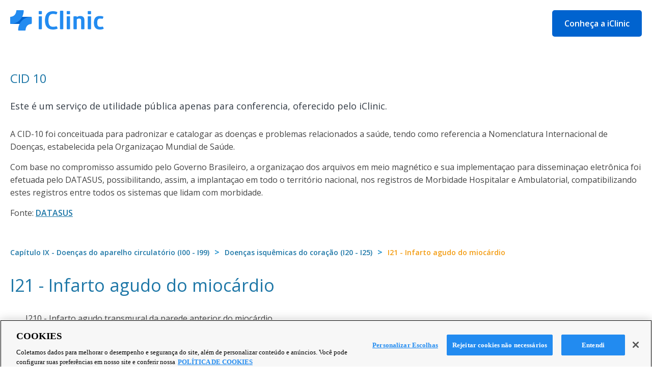

--- FILE ---
content_type: text/html
request_url: https://iclinic.com.br/cid/i21/
body_size: 9605
content:
<!DOCTYPE html><html lang="pt-br"><head>
    <meta charset="UTF-8">
    <title>CID 10 - I21 - Infarto agudo do miocárdio - iClinic</title>

    <meta name="description" content="CID-10: I21 - Infarto agudo do miocárdio. Confira tudo sobre o CID I21 ou saiba mais sobre outro CID buscando através do código internacional de doenças.">
    <meta name="keywords" content="software medico, software para clinica, software para consultorio, sistema para clínica, sistema para consultorio, programa clínica">

    <meta name="author" content="iClinic - http://www.iclinic.com.br">
    <meta name="url" content="http://www.iclinic.com.br">
    <meta name="copyright" content="Copyright (c) 2022 iClinic">

    <meta name="google-site-verification" content="LSb_YLpOjtnq0iM1dv7C5UvvNher5VW9tQ9pLEcTx3M">
    <meta name="msvalidate.01" content="1743AD519919276564CEAF74757B2A6F">

    <meta name="HandheldFriendly" content="True">
    <meta name="MobileOptimized" content="320">
    <meta name="viewport" content="initial-scale=1, maximum-scale=1">

    <link rel="schema.DC" href="http://purl.org/dc/elements/1.1/">
    <link rel="schema.DCTERMS" href="http://purl.org/dc/terms/">
    <meta name="DC.title" content="CID 10 - I21 - Infarto agudo do miocárdio - iClinic">
    <meta name="DC.identifier" content="iclinic.com.br">
    <meta name="DC.description" content="CID-10: I21 - Infarto agudo do miocárdio. Confira tudo sobre o CID I21 ou saiba mais sobre outro CID buscando através do código internacional de doenças.">
    <meta name="DC.subject" content="software, médico, clínica, consultorio, sistema">
    <meta name="DC.language" scheme="ISO639-1" content="en">
    <meta name="DC.creator" content="http://www.iclinic.com.br">
    <meta name="DC.type" scheme="DCMITYPE" content="http://purl.org/dc/dcmitype/Service">
    <meta name="DC.type" scheme="DCMITYPE" content="http://purl.org/dc/dcmitype/Software">
    <meta name="DCTERMS.created" scheme="ISO8601" content="2010-04-19">

    <meta property="og:title" content="CID 10 - I21 - Infarto agudo do miocárdio - iClinic">
    <meta property="og:type" content="website">
    <meta property="og:url" content="https://iclinic.com.br/cid/i21/">
    <meta property="og:image" content="https://iclinic-mkt.s3.amazonaws.com/landing-pages/iclinic-og.jpg">
    <meta property="og:site_name" content="I21 - Infarto agudo do miocárdio - iClinic">
    <meta property="og:description" content="CID-10: I21 - Infarto agudo do miocárdio. Confira tudo sobre o CID I21 ou saiba mais sobre outro CID buscando através do código internacional de doenças.">

    <meta name="msapplication-config" content="/browserconfig.xml">
    <meta name="msapplication-TileColor" content="#2b5797">
    <meta name="msapplication-TileImage" content="/mstile-144x144.png">

    <link rel="SHORTCUT ICON" href="https://master.dkd32rw4504d.amplifyapp.com/static/img/favicon/favicon.ico">
    <link rel="apple-touch-icon-precomposed" sizes="180x180" href="https://master.dkd32rw4504d.amplifyapp.com/static/img/favicon/apple-touch-icon-precomposed.png">
    <link rel="apple-touch-icon" sizes="57x57" href="https://master.dkd32rw4504d.amplifyapp.com/static/img/favicon/apple-touch-icon-57x57.png">
    <link rel="apple-touch-icon" sizes="114x114" href="https://master.dkd32rw4504d.amplifyapp.com/static/img/favicon/apple-touch-icon-114x114.png">
    <link rel="apple-touch-icon" sizes="72x72" href="https://master.dkd32rw4504d.amplifyapp.com/static/img/favicon/apple-touch-icon-72x72.png">
    <link rel="apple-touch-icon" sizes="144x144" href="https://master.dkd32rw4504d.amplifyapp.com/static/img/favicon/apple-touch-icon-144x144.png">
    <link rel="apple-touch-icon" sizes="60x60" href="https://master.dkd32rw4504d.amplifyapp.com/static/img/favicon/apple-touch-icon-60x60.png">
    <link rel="apple-touch-icon" sizes="120x120" href="https://master.dkd32rw4504d.amplifyapp.com/static/img/favicon/apple-touch-icon-120x120.png">
    <link rel="apple-touch-icon" sizes="76x76" href="https://master.dkd32rw4504d.amplifyapp.com/static/img/favicon/apple-touch-icon-76x76.png">
    <link rel="apple-touch-icon" sizes="152x152" href="https://master.dkd32rw4504d.amplifyapp.com/static/img/favicon/apple-touch-icon-152x152.png">
    <link rel="apple-touch-icon" sizes="180x180" href="https://master.dkd32rw4504d.amplifyapp.com/static/img/favicon/apple-touch-icon-180x180.png">
    <link rel="icon" type="image/png" href="https://master.dkd32rw4504d.amplifyapp.com/static/img/favicon/favicon-192x192.png" sizes="192x192">
    <link rel="icon" type="image/png" href="https://master.dkd32rw4504d.amplifyapp.com/static/img/favicon/favicon-160x160.png" sizes="160x160">
    <link rel="icon" type="image/png" href="https://master.dkd32rw4504d.amplifyapp.com/static/img/favicon/favicon-96x96.png" sizes="96x96">
    <link rel="icon" type="image/png" href="https://master.dkd32rw4504d.amplifyapp.com/static/img/favicon/favicon-16x16.png" sizes="16x16">
    <link rel="icon" type="image/png" href="https://master.dkd32rw4504d.amplifyapp.com/static/img/favicon/favicon-32x32.png" sizes="32x32">
    <meta name="msapplication-config" content="/browserconfig.xml">
    <meta name="msapplication-TileColor" content="#2b5797">
    <meta name="msapplication-TileImage" content="/mstile-144x144.png">

    <link rel="stylesheet" href="https://master.dkd32rw4504d.amplifyapp.com/static/css/sprites.css">
    <link rel="canonical" href="https://iclinic.com.br/cid/i21/">

    <link rel="preconnect" href="https://fonts.gstatic.com">
    <link href="https://fonts.googleapis.com/css2?family=Open+Sans:wght@400;600;700&display=swap" as="font" rel="stylesheet">

    <style>
        a,abbr,acronym,address,applet,article,aside,audio,b,big,blockquote,body,canvas,caption,center,cite,code,dd,del,details,dfn,div,dl,dt,em,embed,fieldset,figcaption,figure,footer,form,h1,h2,h3,h4,h5,h6,header,hgroup,html,i,iframe,img,ins,kbd,label,legend,li,mark,menu,nav,object,ol,output,p,pre,q,ruby,s,samp,section,small,span,strike,strong,sub,summary,sup,table,tbody,td,tfoot,th,thead,time,tr,tt,u,ul,var,video{margin:0;padding:0;border:0;font:inherit;font-size:100%;vertical-align:baseline}html{line-height:1}ol,ul{list-style:none}table{border-collapse:collapse;border-spacing:0}caption,td,th{text-align:left;font-weight:400;vertical-align:middle}blockquote,q{quotes:none}blockquote:after,blockquote:before,q:after,q:before{content:"";content:none}a img{border:none}article,aside,details,figcaption,figure,footer,header,hgroup,main,menu,nav,section,summary{display:block}
        .title-s,.title-s-light{font-size:18px;line-height:1.4em;}.title-es{font-size:14px;text-transform:uppercase}.title-m,.title-m-light{font-size:24px}.title-ms{font-size:22px}.title-ms-light{font-size:22px;line-height:1.4em}.title-l{font-size:30px}@media screen and (max-width:768px){.title-l{font-size:24px}}.title-el{font-size:48px;text-transform:uppercase}.title-el-light{font-size:35px;line-height:1.4em}.title-rounded{box-sizing:border-box;border-radius:5px;display:block;width:100%;color:#fff;text-transform:uppercase;padding:10px}.text-small{font-size:12px}.text-medium{font-size:16px}.text-large{font-size:18px}.line-default{line-height:1.4em}.text-default p{font-size:16px;line-height:1.6em;margin-bottom:15px}.text-default h1,.text-default h2,.text-default h3,.text-default h4,.text-default h5,.text-default h6{line-height:1.4em}.text-default h1{font-size:34px}.text-default h2{font-size:30px}.text-default h3{font-size:26px}.text-default h4{font-size:22px}.text-default h5{font-size:18px}.text-default h6{font-size:14px}.text-default a{text-decoration:underline}.c-blue{color:#1e77a7}.c-blue-light{color:#a4c9e5}.c-blue-dark{color:#323a45}.c-blue-extra-light{color:#98bad3}.c-gray-dark{color:#323a44}.c-white{color:#fff}.c-color-base{color:#4d4d4d}.bg-gray-light{background:#f9f9fb}.bg-blue{background:#1e77a7}.bg-blue-dark{background:#227fb3}.message{border-radius:5px;padding:10px;border:1px solid;background-color:#f7f7f9;border-color:#f7f7f9}.message p{font-size:13px;line-height:1.4em}.message-warning{background-color:#fcf8e3;border-color:#faebcc;color:#8a6d3b}.message-danger{background-color:#f2dede;border-color:#ebccd1;color:#a94442}.message-success{background-color:#dff0d8;border-color:#d6e9c6;color:#3c763d}.message-info{background-color:#d9edf7;border-color:#bce8f1;color:#31708f}.breadcrumb{font-size:12px}.breadcrumb a,.breadcrumb a:after{display:inline-block;vertical-align:middle;*vertical-align:auto;*zoom:1;*display:inline}.breadcrumb a:after{content:" / ";margin:0 5px}.accordion-list>li{border-radius:5px;border:1px solid #e9e9e9;margin-bottom:10px}.accordion-list .accordion-title{padding:15px;position:relative;cursor:pointer}.accordion-list .icon{transition:all .3s;position:absolute;right:15px;top:50%;margin-top:-5px}.accordion-list .accordion-content{border-top:1px solid #e9e9e9}.accordion-list .active{border-color:#d0d0d0}.accordion-list .active .icon{transform:rotate(180deg)}.accordion-list .active .accordion-content{border-color:#d0d0d0}.d-flex{display:-ms-flexbox;display:flex}@media screen and (min-width:1024px){.d-flex{-ms-flex-align:center;align-items:center;-ms-flex-pack:distribute;justify-content:space-around}}.d-flex-default{-ms-flex-direction:column;flex-direction:column}@media screen and (min-width:1024px){.d-flex-default{-ms-flex-direction:row;flex-direction:row}}.d-flex-reverse{-ms-flex-direction:column;flex-direction:column}@media screen and (min-width:1024px){.d-flex-reverse{-ms-flex-direction:row-reverse;flex-direction:row-reverse}}.ligth,.title-el-light,.title-l,.title-m-light,.title-ms-light,.title-s-light{font-family:Open Sans;font-weight:300}.medium,.title-m,.title-s{font-family:Open Sans;font-weight:400}.semi-bold,.text-default a,.title-el{font-family:Open Sans;font-weight:600}.bold,.text-default strong,.title-es,.title-ms{font-family:Open Sans;font-weight:700}.extra-bold{font-family:Open Sans;font-weight:800}
        .s-icon{display:inline-block;vertical-align:middle}.container-medium{max-width:940px;margin:0 auto}@media screen and (max-width:940px){.container-medium{box-sizing:border-box;width:100%;padding:0 20px}}.clearfix{*zoom:1}.clearfix:after{content:"";display:table;clear:both}.text-hide{text-indent:-119988px;overflow:hidden;text-align:left;text-transform:capitalize}.pull-left{float:left}.pull-right{float:right}.z-up{position:relative;z-index:1}.hidden{overflow:hidden}.text-uppercase{text-transform:uppercase}.text-center{text-align:center}.text-right{text-align:right}.text-left{text-align:left}.vt{vertical-align:top}.vb{vertical-align:bottom}.no-selection{-moz-user-select:-moz-none;-ms-user-select:none;-webkit-user-select:none;user-select:none}.db{display:block}.ib{display:inline-block;vertical-align:middle;*vertical-align:auto;*zoom:1;*display:inline}.image-full img{width:100%}.block-img{display:block;margin:0 auto;max-width:100%}.pd-l{padding:40px}.pd-m{padding:30px}.pd-s{padding:20px}.pd-es{padding:10px}.pd-t-es{padding-top:10px}.pd-b-l{padding-bottom:40px}.pd-b-el{padding-bottom:50px}.pd-b-s{padding-bottom:20px}.pd-b-m{padding-bottom:30px}.pd-b-es{padding-bottom:10px}.pd-t-el{padding-top:50px}.pd-t-eel{padding-top:70px}.pd-t-l{padding-top:40px}.pd-t-s{padding-top:20px}.pd-t-m{padding-top:30px}.pd-l-es{padding-left:10px}.pd-l-s{padding-left:20px}.pd-l-m{padding-left:30px}.pd-l-el{padding-left:50px}.pd-l-l{padding-left:40px}.pd-r-es{padding-right:10px}.pd-r-s{padding-right:20px}.pd-r-m{padding-right:30px}.pd-r-l{padding-right:40px}.pd-r-el{padding-right:50px}.m-b-el{margin-bottom:50px}.m-b-l{margin-bottom:40px}.m-b-m{margin-bottom:30px}.m-b-s{margin-bottom:20px}.m-b-es{margin-bottom:10px}.m-t-el{margin-top:50px}.m-t-l{margin-top:40px}.m-t-m{margin-top:30px}.m-t-s{margin-top:20px}.m-t-es{margin-top:10px}.m-l-l{margin-left:40px}.m-l-el{margin-left:50px}.m-l-m{margin-left:30px}.m-l-s{margin-left:20px}.m-l-es{margin-left:10px}.m-r-l{margin-right:40px}.m-r-m{margin-right:30px}.m-r-s{margin-right:20px}.m-r-es{margin-right:10px}.bd-gray{border-style:solid;border-color:#eee}.bd-gray-light{border-style:solid;border-color:#e4e9eb}.bd-gray-dark{border-style:solid;border-color:#ddd}.bd{border-width:1px}.bd-t{border-top-width:1px}.bd-b{border-bottom-width:1px}.bd-l{border-left-width:1px}.bd-r{border-right-width:1px}.text-icon-l{margin-right:5px}.text-icon-r{margin-left:5px}.title-s,.title-s-light{font-size:18px}.title-es{font-size:14px;text-transform:uppercase}.title-m,.title-m-light{font-size:24px}.title-ms{font-size:22px}.title-ms-light{font-size:22px;line-height:1.4em}.title-l{font-size:30px}@media screen and (max-width:768px){.title-l{font-size:24px}}.title-el{font-size:48px;text-transform:uppercase}.title-el-light{font-size:35px;line-height:1.4em}.title-rounded{box-sizing:border-box;border-radius:5px;display:block;width:100%;color:#fff;text-transform:uppercase;padding:10px}.text-small{font-size:12px}.text-medium{font-size:16px}.text-large{font-size:18px}.line-default{line-height:1.4em}.text-default p{font-size:16px;line-height:1.6em;margin-bottom:15px}.text-default h1,.text-default h2,.text-default h3,.text-default h4,.text-default h5,.text-default h6{line-height:1.4em}.text-default h1{font-size:34px}.text-default h2{font-size:30px}.text-default h3{font-size:26px}.text-default h4{font-size:22px}.text-default h5{font-size:18px}.text-default h6{font-size:14px}.text-default a{text-decoration:underline}.c-blue{color:#1e77a7}.c-blue-light{color:#a4c9e5}.c-blue-dark{color:#323a45}.c-blue-extra-light{color:#98bad3}.c-gray-dark{color:#323a44}.c-white{color:#fff}.c-color-base{color:#4d4d4d}.bg-gray-light{background:#f9f9fb}.bg-blue{background:#1e77a7}.bg-blue-dark{background:#227fb3}.message{border-radius:5px;padding:10px;border:1px solid;background-color:#f7f7f9;border-color:#f7f7f9}.message p{font-size:13px;line-height:1.4em}.message-warning{background-color:#fcf8e3;border-color:#faebcc;color:#8a6d3b}.message-danger{background-color:#f2dede;border-color:#ebccd1;color:#a94442}.message-success{background-color:#dff0d8;border-color:#d6e9c6;color:#3c763d}.message-info{background-color:#d9edf7;border-color:#bce8f1;color:#31708f}.breadcrumb{font-size:12px}.breadcrumb a,.breadcrumb a:after{display:inline-block;vertical-align:middle;*vertical-align:auto;*zoom:1;*display:inline}.breadcrumb a:after{content:" / ";margin:0 5px}.accordion-list>li{border-radius:5px;border:1px solid #e9e9e9;margin-bottom:10px}.accordion-list .accordion-title{padding:15px;position:relative;cursor:pointer}.accordion-list .icon{transition:all .3s;position:absolute;right:15px;top:50%;margin-top:-5px}.accordion-list .accordion-content{border-top:1px solid #e9e9e9}.accordion-list .active{border-color:#d0d0d0}.accordion-list .active .icon{transform:rotate(180deg)}.accordion-list .active .accordion-content{border-color:#d0d0d0}.d-flex{display:-ms-flexbox;display:flex}@media screen and (min-width:1024px){.d-flex{-ms-flex-align:center;align-items:center;-ms-flex-pack:distribute;justify-content:space-around}}.d-flex-default{-ms-flex-direction:column;flex-direction:column}@media screen and (min-width:1024px){.d-flex-default{-ms-flex-direction:row;flex-direction:row}}.d-flex-reverse{-ms-flex-direction:column;flex-direction:column}@media screen and (min-width:1024px){.d-flex-reverse{-ms-flex-direction:row-reverse;flex-direction:row-reverse}}.ligth,.title-el-light,.title-l,.title-m-light,.title-ms-light,.title-s-light{font-family:Open Sans;font-weight:300}.medium,.title-m,.title-s{font-family:Open Sans;font-weight:400}.semi-bold,.text-default a,.title-el{font-family:Open Sans;font-weight:600}.bold,.text-default strong,.title-es,.title-ms{font-family:Open Sans;font-weight:700}.extra-bold{font-family:Open Sans;font-weight:800}
        .btn{font-weight:600;border-radius:5px;border:none;cursor:pointer;display:inline-block;padding:16px 24px;text-align:center;font-family:Open Sans;font-size:16px;line-height:1.3;background-color:#0063CF;text-decoration:none;*zoom:1;filter:progid:DXImageTransform.Microsoft.gradient(gradientType=0,startColorstr="#FFF6B22F",endColorstr="#FFF39B24");background-size:100%;}.btn,.btn:active,.btn:hover{color:#fff}.btn:hover:not([disabled=disabled]){background-color:#228BF0;*zoom:1;filter:progid:DXImageTransform.Microsoft.gradient(gradientType=0,startColorstr="#FFEAA61E",endColorstr="#FFE6890E");background-size:100%;}.btn[disabled=disabled]{background-color:#f7c26c;*zoom:1;filter:progid:DXImageTransform.Microsoft.gradient(gradientType=0,startColorstr="#FFF7C26C",endColorstr="#FFF9D292");background-image:url("[data-uri]");background-size:100%;background-image:linear-gradient(#f7c26c,#f9d292)}.btn-green{background:#10bb41}.btn-green:hover{background:#12ab3e}.btn-transparent{background:transparent;border:2px solid #fff;padding:13px 10px}.btn-transparent:hover{background:#ffa800;border-color:#ffa800;color:#fff}.btn-bd-orange{border-color:#ffa800}.btn-bd-orange:hover{border-color:#ff9d00}.btn-bd-blue{border-color:#1e77a7}.btn-bd-blue:hover{border-color:#2283b7}.btn-bd-green{border-color:#10bb41}.btn-bd-green:hover{border-color:#12ab3e}.btn-bd-gray{border-color:#444}.btn-bd-black{border-color:#323a45}.btn-bd-white:hover{border-color:#ffa800}.btn-text-gray{color:#444}.btn-responsive{width:100%}.btn-pd{padding-left:20px;padding-right:20px}.btn-sm-lg{padding:12px 30px}.btn-lg{padding:12px 15px}.btn-sm{padding:8px 24px}.btn-sm-pd{padding:8px 30px}.btn-text{background-color:transparent}.btn-text,.btn-text:hover{color:#aaa}
        .site-header .container{padding:20px}.site-header .pull-right{display:none}@media screen and (min-width:768px){.site-header .pull-right{display:block}}.site-header .modal-caller.blackfriday{display:none;color:rgba(0,0,0,.8)}.site-header.blackfriday{background:rgba(0,0,0,.7)}.site-header.blackfriday .action-customer .modal-caller{display:none}.site-header.blackfriday .action-customer .modal-caller.blackfriday{display:inline-block}.site-header.fixed-header{transform:translateZ(0);transition:all .6s cubic-bezier(.64,.13,.68,.79);position:fixed;width:100%;top:-71px;left:0}body.header-fixed .site-header.fixed-header{top:0}.container{max-width:1260px;margin:0 auto;padding:0 15px}@media screen and (min-width:1024px){.container{padding:0 20px}}.list-cid,.site-cid{color:#444;font-family:Open Sans;font-weight:400}.list-cid{display:none}.list-cid.show{display:block}.list-cid .breadcrumbs{text-align:center}.list-cid .breadcrumbs a{display:block;text-align:center;font-size:14px}.list-cid .breadcrumbs span{display:none;font-weight:900;color:#2c97d1;padding:0 10px}.list-cid .breadcrumbs .actual{color:#f39c12;margin-bottom:30px;margin-top:-15px;font-weight:600;font-size:14px;display:block}.list-cid li{margin-bottom:30px;list-style:none}.list-cid li:last-child{margin-bottom:0}.list-cid .h2,.list-cid h2{font-size:20px}.list-cid a{line-height:1.4em;margin-bottom:30px;font-size:16px;text-decoration:none;display:block;color:#1e77a7}.list-cid a .h3,.list-cid a .h4,.list-cid a h3,.list-cid a h4{display:inline-block;vertical-align:middle;*vertical-align:auto;*zoom:1;*display:inline;font-weight:400;margin-bottom:0}.list-cid a .h3:before,.list-cid a .h4:before,.list-cid a h3:before,.list-cid a h4:before{vertical-align:middle;*vertical-align:auto;*zoom:1;*display:inline;content:"";display:inline-block;border-right:2px solid #1e77a7;border-bottom:2px solid #1e77a7;width:8px;height:8px;transform:rotate(-45deg);margin-right:20px}.list-cid a:hover{color:#1d77a8}.list-cid .h3,.list-cid .h4,.list-cid h3,.list-cid h4{font-size:16px;font-weight:400;margin-bottom:30px;text-decoration:none}.list-cid h4 a{display:initial}@media screen and (min-width:1024px){.list-cid .breadcrumbs{text-align:left}.list-cid .breadcrumbs a{display:inline-block;margin-bottom:15px}.list-cid .breadcrumbs .actual,.list-cid .breadcrumbs span{display:inline-block}}
        .site-header{transform:translateZ(0);background:hsla(0,0%,100%,.95);width:100%;top:0;text-align:center;z-index:2}@media screen and (min-width:768px){.site-header{text-align:inherit}}.site-header .container{padding:20px}.site-header .pull-right{display:none}@media screen and (min-width:768px){.site-header .pull-right{display:block}}.site-header .modal-caller.blackfriday{display:none;color:rgba(0,0,0,.8)}.site-header.blackfriday{background:rgba(0,0,0,.7)}.site-header.blackfriday .action-customer .modal-caller{display:none}.site-header.blackfriday .action-customer .modal-caller.blackfriday{display:inline-block}.site-header.fixed-header{transform:translateZ(0);transition:all .6s cubic-bezier(.64,.13,.68,.79);position:fixed;width:100%;top:-71px;left:0}body.header-fixed .site-header.fixed-header{top:0}.container{max-width:1260px;margin:0 auto;padding:0 15px}@media screen and (min-width:1024px){.container{padding:0 20px}}.list-cid,.site-cid{color:#444;font-family:Open Sans;font-weight:400}.list-cid{display:none}.list-cid.show{display:block}.list-cid .breadcrumbs{text-align:center}.list-cid .breadcrumbs a{display:block;text-align:center;font-size:14px}.list-cid .breadcrumbs span{display:none;font-weight:900;color:#2c97d1;padding:0 10px}.list-cid .breadcrumbs .actual{color:#f39c12;margin-bottom:30px;margin-top:-15px;font-weight:600;font-size:14px;display:block}.list-cid li{margin-bottom:30px;list-style:none}.list-cid li:last-child{margin-bottom:0}.list-cid .h2,.list-cid h2{font-size:20px}.list-cid a{margin-bottom:30px;font-size:16px;text-decoration:none;display:block;color:#1e77a7}.list-cid a .h3,.list-cid a .h4,.list-cid a h3,.list-cid a h4{display:inline-block;vertical-align:middle;*vertical-align:auto;*zoom:1;*display:inline;font-weight:400;margin-bottom:0}.list-cid a .h3:before,.list-cid a .h4:before,.list-cid a h3:before,.list-cid a h4:before{vertical-align:middle;*vertical-align:auto;*zoom:1;*display:inline;content:"";display:inline-block;border-right:2px solid #1e77a7;border-bottom:2px solid #1e77a7;width:8px;height:8px;transform:rotate(-45deg);margin-right:20px}.list-cid a:hover{color:#1d77a8}.list-cid .h3,.list-cid .h4,.list-cid h3,.list-cid h4{font-size:16px;font-weight:400;margin-bottom:30px;text-decoration:none}.list-cid h4 a{display:initial}@media screen and (min-width:1024px){.list-cid .breadcrumbs{text-align:left}.list-cid .breadcrumbs a{display:inline-block;margin-bottom:15px}.list-cid .breadcrumbs .actual,.list-cid .breadcrumbs span{display:inline-block}}
        .site-footer{font-family:Open Sans;font-weight:400}.site-footer .footer-item-name--dst{font-family:Open Sans;font-weight:600}.btn{border-radius:5px;border:none;cursor:pointer;display:inline-block;padding:16px 24px;text-align:center;font-family:Open Sans;font-size:16px;line-height:1.3;background-color:#0063CF;text-decoration:none;*zoom:1;filter:progid:DXImageTransform.Microsoft.gradient(gradientType=0,startColorstr="#FFF6B22F",endColorstr="#FFF39B24");background-size:100%;}.btn,.btn:active,.btn:hover{color:#fff}.btn:hover:not([disabled=disabled]){background-color:#228BF0;*zoom:1;filter:progid:DXImageTransform.Microsoft.gradient(gradientType=0,startColorstr="#FFEAA61E",endColorstr="#FFE6890E");background-size:100%;}.btn[disabled=disabled]{background-color:#f7c26c;*zoom:1;filter:progid:DXImageTransform.Microsoft.gradient(gradientType=0,startColorstr="#FFF7C26C",endColorstr="#FFF9D292");background-image:url("[data-uri]");background-size:100%;background-image:linear-gradient(#f7c26c,#f9d292)}.btn-green{background:#10bb41}.btn-green:hover{background:#12ab3e}.btn-transparent{background:transparent;border:2px solid #fff;padding:13px 10px}.btn-transparent:hover{background:#ffa800;border-color:#ffa800;color:#fff}.btn-bd-orange{border-color:#ffa800}.btn-bd-orange:hover{border-color:#ff9d00}.btn-bd-blue{border-color:#1e77a7}.btn-bd-blue:hover{border-color:#2283b7}.btn-bd-green{border-color:#10bb41}.btn-bd-green:hover{border-color:#12ab3e}.btn-bd-gray{border-color:#444}.btn-bd-black{border-color:#323a45}.btn-bd-white:hover{border-color:#ffa800}.btn-text-gray{color:#444}.btn-responsive{width:100%}.btn-pd{padding-left:20px;padding-right:20px}.btn-sm-lg{padding:12px 30px}.btn-lg{padding:12px 15px}.btn-sm{padding:8px 24px}.btn-sm-pd{padding:8px 30px}.btn-text{background-color:transparent}.btn-text,.btn-text:hover{color:#aaa}.site-footer{color:#637381;padding:40px 0 78px;text-align:center}.site-footer .site-footer-logo{display:inline-block;margin-bottom:50px}.site-footer .footer-menu+.footer-menu{margin:55px}.site-footer .footer-col-infos{margin-left:auto;margin-right:auto;margin-top:45px;max-width:220px}.site-footer .footer-col-links,.site-footer .footer-links+.footer-item-name--dst{margin-top:52px}.site-footer .footer-item-name--dst{color:#212b36;font-size:18px;line-height:1.15em;margin-bottom:22px}.site-footer .s-icon-footer-phone-mobile{display:block;margin:0 auto 22px;pointer-events:none}.site-footer .s-icon-footer-phone:not(.s-icon-footer-phone-mobile){display:none;margin-right:10px}.site-footer .footer-menu-item{line-height:1.15em;margin-bottom:20px}.site-footer .footer-menu-link{color:#637381;font-size:16px}.site-footer .footer-item-text--dst{font-size:16px;line-height:1.5em;margin-bottom:35px}.site-footer .footer-text--phone{font-size:22px;font-weight:500;vertical-align:middle}.site-footer .footer-text--phone,.site-footer .footer-text--phone .footer-link-phone{color:#008ccf}.site-footer .footer-text--phone+.footer-text--phone{margin-top:15px}.site-footer .footer-links .footer-link-social:not(:last-child){margin-right:12px}@media screen and (min-width:1024px){.site-footer{padding:80px 0 64px;text-align:left}.site-footer .container{max-width:1200px}.site-footer .container,.site-footer .footer-col-nav{display:-ms-flexbox;display:flex}.site-footer .footer-col-logo{-ms-flex-preferred-size:165px;flex-basis:165px}.site-footer .footer-col-nav{-ms-flex-preferred-size:35%;flex-basis:35%;margin-left:7%;min-width:35%}.site-footer .footer-col-infos{-ms-flex-preferred-size:200px;flex-basis:200px;margin:0 1.75%;min-width:200px}.site-footer .footer-col-links{margin-top:0;-ms-flex-preferred-size:165px;flex-basis:165px;justify-self:flex-end;margin-left:1%;min-width:165px}.site-footer .footer-menu{-ms-flex-preferred-size:155px;flex-basis:155px;min-width:155px}.site-footer .footer-menu:last-child{justify-self:flex-end;margin-left:auto;margin-right:7.89%}.site-footer .footer-menu+.footer-menu{margin:0 3.5% 0 auto}.site-footer .s-icon-footer-phone-mobile{display:none}.site-footer .s-icon-footer-phone:not(.s-icon-footer-phone-mobile){display:inline-block}.site-footer .footer-item-name--dst{margin-bottom:18px;font-size:15px}.site-footer .footer-menu-link{font-size:14px}.site-footer .footer-item-text--dst{margin-bottom:25px;font-size:15px}.site-footer .footer-text--phone{font-size:18px}}@media screen and (min-width:1260px){.site-footer .footer-col-infos{margin:0 4.75%}}
        .site-footer a {text-decoration: none;}.btn-wrapper{ display: flex; width: 100%; align-items: center; justify-content: center; padding: 0 8px; box-sizing: border-box; margin-bottom: 24px;}@media screen and (min-width:768px){ .btn-wrapper{ display: none;} } .btn-wrapper .mobile-btn{ display: inline-block; padding: 16px 24px }
    </style>

    <script>(function(w,d,s,l,i){w[l]=w[l]||[];w[l].push({'gtm.start': new Date().getTime(),event:'gtm.js'});var f=d.getElementsByTagName(s)[0], j=d.createElement(s),dl=l!='dataLayer'?'&l='+l:'';j.async=true;j.src='https://www.googletagmanager.com/gtm.js?id='+i+dl;f.parentNode.insertBefore(j,f);})(window,document,'script','dataLayer','GTM-5JKBM5N');</script>
</head>
<body itemscope="" itemtype="http://schema.org/WebPage" class="" id="">
<noscript><iframe src="https://www.googletagmanager.com/ns.html?id=GTM-5JKBM5N" height="0" width="0" style="display:none;visibility:hidden"></iframe></noscript>
<header class="site-header " id="main-header">
    <div class="container clearfix">
        <span class="site-logo ib">
            <a href="http://iclinic.com.br">
                <svg width="184" height="40" viewBox="0 0 184 40" fill="none" xmlns="http://www.w3.org/2000/svg">
                    <path fill-rule="evenodd" clip-rule="evenodd" d="M104.24 1.38944C104.24 1.38944 103.118 1.00001 101.03 1.00001C98.7818 0.997719 97.8229 1.38944 97.8229 1.38944V37.1251C97.8229 37.1251 98.7818 37.5145 101.033 37.5145C103.121 37.5145 104.243 37.1251 104.243 37.1251L104.24 1.38944ZM158.652 2.01929C158.652 2.01929 157.53 1.62987 155.442 1.62987C153.201 1.62987 152.232 2.01929 152.232 2.01929V7.62017C152.232 7.62017 153.191 8.00959 155.442 8.00959C157.53 8.00959 158.652 7.62017 158.652 7.62017V2.01929ZM181.12 17.0147C179.741 16.5786 178.295 16.3649 176.841 16.3824C172.459 16.3824 170.88 18.9068 170.88 24.7001C170.88 30.4934 172.713 32.83 177.045 32.83C178.602 32.8299 180.149 32.598 181.631 32.1427C182.695 33.0682 183.364 34.8206 183.415 36.4768C183.415 36.4768 181.224 37.9864 175.772 37.9864C167.977 37.9864 164.309 33.3614 164.309 24.7001C164.309 16.0388 167.977 11.4138 175.772 11.4138C181.02 11.4138 182.904 12.6806 182.904 12.6806C182.904 14.2887 182.242 15.993 181.12 17.0147ZM155.442 11.904C157.53 11.904 158.652 12.2934 158.652 12.2934V37.1228C158.652 37.1228 157.53 37.5122 155.442 37.5122C153.191 37.5122 152.232 37.1228 152.232 37.1228V12.2934C152.232 12.2934 153.201 11.904 155.442 11.904ZM137.659 11.4138C142.907 11.4138 145.659 14.433 145.659 18.8152V37.1228C145.659 37.1228 144.537 37.5122 142.449 37.5122C140.198 37.5122 139.239 37.1228 139.239 37.1228V19.8873C139.239 17.7935 138.067 16.3824 135.164 16.3824C133.481 16.4061 131.873 17.0524 130.679 18.1852V37.1228C130.679 37.1228 129.557 37.5122 127.469 37.5122C125.218 37.5122 124.259 37.1228 124.259 37.1228V12.2934C124.259 12.2934 125.227 11.904 127.469 11.904C129.557 11.904 130.679 12.2934 130.679 12.2934V13.7503C132.462 12.1926 134.857 11.4138 137.659 11.4138ZM117.537 12.2934C117.537 12.2934 116.415 11.904 114.328 11.904C112.086 11.904 111.118 12.2934 111.118 12.2934V37.1228C111.118 37.1228 112.077 37.5122 114.328 37.5122C116.415 37.5122 117.537 37.1228 117.537 37.1228V12.2934ZM114.328 1.62987C116.415 1.62987 117.537 2.01929 117.537 2.01929V7.62017C117.537 7.62017 116.415 8.00959 114.328 8.00959C112.077 8.00959 111.118 7.62017 111.118 7.62017V2.01929C111.118 2.01929 112.086 1.62987 114.328 1.62987ZM83.6578 38.0002C73.5704 38.0002 68.2199 31.719 68.2199 19.9858C68.2199 8.25257 73.568 1.97364 83.6578 1.97135C89.3128 1.97135 92.4723 3.67566 92.4723 3.67566C92.6233 5.6709 91.7076 7.08429 90.5354 8.30068C88.5487 7.65419 86.4682 7.30945 84.3698 7.27901C78.9713 7.27901 75.0471 9.95689 75.0471 20.0339C75.0471 30.1109 78.9689 32.594 84.3698 32.594C86.636 32.5818 88.8868 32.2373 91.0436 31.5724C92.3189 32.6925 92.9805 34.4953 92.9805 36.2959C92.9805 36.2959 89.5669 38.0002 83.6578 38.0002ZM62.3611 12.2934C62.3611 12.2934 61.2392 11.904 59.1512 11.904C56.9099 11.904 55.9414 12.2934 55.9414 12.2934V37.1228C55.9414 37.1228 56.9003 37.5122 59.1512 37.5122C61.2392 37.5122 62.3611 37.1228 62.3611 37.1228V12.2934ZM59.1512 1.62987C61.2392 1.62987 62.3611 2.01929 62.3611 2.01929V7.62017C62.3611 7.62017 61.2392 8.00959 59.1512 8.00959C56.9003 8.00959 55.9414 7.62017 55.9414 7.62017V2.01929C55.9414 2.01929 56.9099 1.62987 59.1512 1.62987Z" fill="#228BF0"/>
                    <rect y="12.9999" width="42.1854" height="14" rx="2.55952" fill="#0063CF"/>
                    <path d="M29.0597 39.9999H16.7318C16.4242 40.0038 16.1284 39.8854 15.9129 39.6722C15.6975 39.459 15.5811 39.1695 15.5909 38.8709C15.6765 35.6524 16.2859 32.4674 17.3963 29.4339C18.5871 26.1889 20.4517 23.2162 22.8743 20.7003C25.2952 18.1995 28.2435 16.236 31.5176 14.9441C34.5397 13.7583 37.7536 13.1004 41.0113 13.0008C41.3184 12.9888 41.6174 13.099 41.839 13.306C42.0606 13.513 42.1857 13.7988 42.1855 14.0974V26.0677C42.184 26.6484 41.7176 27.1278 41.1208 27.162C37.9745 27.3633 35.3499 28.4691 33.4992 30.401C31.5081 32.4577 30.372 35.4029 30.191 38.9611C30.1604 39.5455 29.662 40.0031 29.0597 39.9999V39.9999Z" fill="#228BF0"/>
                    <path d="M1.69039e-08 25.9129V14.0144C-0.000101682 13.4415 0.458698 12.9664 1.04954 12.9277C4.19577 12.7118 6.78162 11.5033 8.75009 9.33224C10.7186 7.16115 11.8583 4.25717 12.0625 1.02696C12.0977 0.451285 12.5897 0.00142543 13.1857 0H25.4809C25.7834 0.00232769 26.0722 0.122623 26.2818 0.333655C26.4914 0.544687 26.6042 0.82861 26.5946 1.12115C26.3571 7.7424 23.9114 13.9133 19.6705 18.5955C17.3092 21.2166 14.3942 23.317 11.1222 24.755C7.98439 26.123 4.6008 26.8855 1.16114 26.9996C0.857107 27.0083 0.562341 26.8978 0.343718 26.6932C0.125095 26.4886 0.0011485 26.2072 1.69039e-08 25.9129Z" fill="#228BF0"/>
                </svg>
            </a>
        </span>

        <div class="pull-right">
            <a href="https://iclinic.com.br" class="btn btn-blue modal-caller signup-modal-caller">Conheça a iClinic</a>
        </div>
    </div>
</header>
<header class="site-header fixed-header" id="main-header-mobile">
    <div class="container clearfix">
        <span class="site-logo ib">
            <a href="https://iclinic.com.br" class="s-icon s-logo-site text-hide">iClinic - Sistema médico on-line para clínicas e consultórios</a>
        </span>

        <div class="pull-right">
            <a href="https://app.iclinic.com.br/usuarios/setup/email/" class="btn btn-orange btn-bd-orange btn-sm modal-caller signup-modal-caller">Conheça a iClinic</a>
        </div>
    </div>
</header>
<section class="site-cid pd-t-el pd-b-s bd-b">

    <div class="container">
        <p class="h2 c-blue title-m pd-b-m">CID 10</p>
        <p class="h3 title-s c-gray-dark pd-b-m">Este é um serviço de utilidade pública apenas para conferencia, oferecido pelo iClinic.</p>

        <div class="text-default">
            <p>A CID-10 foi conceituada para padronizar e catalogar as doenças e problemas relacionados a saúde, tendo como referencia a Nomenclatura Internacional de Doenças, estabelecida pela Organizaçao Mundial de Saúde. </p>
            <p>Com base no compromisso assumido pelo Governo Brasileiro, a organizaçao dos arquivos em meio magnético e sua implementaçao para disseminaçao eletrônica foi efetuada pelo DATASUS, possibilitando, assim, a implantaçao em todo o território nacional, nos registros de Morbidade Hospitalar e Ambulatorial, compatibilizando estes registros entre todos os sistemas que lidam com morbidade.</p>

            <p>Fonte: <a href="http://www2.datasus.gov.br/DATASUS/index.php?area=060203" target="_blank" class="c-blue">DATASUS</a></p>
        </div>
    </div>
</section>

<div class="btn-wrapper">
    <a href="https://iclinic.com.br" class="btn mobile-btn">Conheça a iClinic</a>
</div>

<section class="list-cid show pd-t-s pd-b-el">
    <div class="text-default container">

        		<div class="breadcrumbs"><a href="https://iclinic.com.br/cid/?capitulo=9">Capítulo IX - Doenças do aparelho circulatório (I00 - I99)</a><span>></span><a href="https://iclinic.com.br/cid/?capitulo=9&grupo=96">Doenças isquêmicas do coração (I20 - I25)</a><span>></span><p class="actual">I21 - Infarto agudo do miocárdio</p></div>

        <h1 class="c-blue title-m pd-b-m">I21 - Infarto agudo do miocárdio</h1>

        <div class="pd-l-m">
			<h2 class="h3">I210 - Infarto agudo transmural da parede anterior do miocárdio</h2>
			<h2 class="h3">I211 - Infarto agudo transmural da parede inferior do miocárdio</h2>
			<h2 class="h3">I212 - Infarto agudo transmural do miocárdio de outras localizações</h2>
			<h2 class="h3">I213 - Infarto agudo transmural do miocárdio, de localização não especificada</h2>
			<h2 class="h3">I214 - Infarto agudo subendocárdico do miocárdio</h2>
			<h2 class="h3">I219 - Infarto agudo do miocárdio não especificado</h2>
        </div>
    </div>
</section>

<footer class="site-footer">
    <div class="container">

        <div class="footer-col footer-col-logo">
            <a href="http://iclinic.com.br/" class="s-icon s-logo-site text-hide site-footer-logo">iClinic</a>
        </div>

        <nav class="footer-col footer-col-nav">
            <ul class="footer-menu">
                <li class="footer-menu-item footer-item-name--dst">
                    <p class="footer-menu-name">iClinic</p>
                </li>
                <li class="footer-menu-item">
                    <a href="http://iclinic.com.br/precos" class="footer-menu-link">Planos e Preços</a>
                </li>
                <li class="footer-menu-item">
                    <a href="http://iclinic.com.br/quem-somos" class="footer-menu-link">Quem somos</a>
                </li>
                <li class="footer-menu-item">
                    <a href="https://cursos.iclinic.com.br" class="footer-menu-link">Cursos iClinic</a>
                </li>
                <li class="footer-menu-item">
                    <a target="_blank" href="https://blog.iclinic.com.br" class="footer-menu-link">Blog</a>
                </li>
                <li class="footer-menu-item">
                    <a target="_blank" href="https://blog.iclinic.com.br/materiais-educativos" class="footer-menu-link">Materiais Educativos</a>
                </li>
                <li class="footer-menu-item">
                    <a target="_blank" href="https://blog.iclinic.com.br/tag/casos-de-sucesso" class="footer-menu-link">Casos de Sucesso</a>
                </li>
                <li class="footer-menu-item">
                    <a href="http://iclinic.com.br/contato" class="footer-menu-link">Contato</a>
                </li>
            </ul>

            <ul class="footer-menu">
                <li class="footer-menu-item footer-item-name--dst">
                    <p class="footer-menu-name">Links Úteis</p>
                </li>
                <li class="footer-menu-item">
                    <a href="https://suporte.iclinic.com.br" class="footer-menu-link">Central de Ajuda</a>
                </li>
                <li class="footer-menu-item">
                    <a href="http://iclinic.com.br/funcionalidades/agenda-medica" class="footer-menu-link">Funcionalidades</a>
                </li>
                <li class="footer-menu-item">
                    <a href="https://suporte.iclinic.com.br/iclinic-termos-de-uso" class="footer-menu-link">Termos de uso</a>
                </li>
                <li class="footer-menu-item">
                    <a href="https://suporte.iclinic.com.br/politica-de-privacidade-iclinic" class="footer-menu-link">Política de Privacidade</a>
                </li>
                <li class="footer-menu-item">
                    <a href="https://iclinic.com.br/pedidodotitular" class="footer-menu-link">Pedido do Titular</a>
                </li>
                <li class="footer-menu-item">
                    <a href="https://iclinic.com.br/cookies" class="footer-menu-link">Política de Cookies</a>
                </li>
                <li class="footer-menu-item">
                    <a target="_blank" href="https://afya.gupy.io/" class="footer-menu-link">Trabalhe conosco</a>
                </li>
            </ul>

        </nav>

        <div class="footer-col footer-col-infos">
            <p class="footer-item-name--dst">Onde Estamos</p>
            <p class="footer-item-text--dst">Av. Presidente Castelo Branco, n° 2525, sala 317A, térreo, Complexo Lagoinha, Parque Cidade Industrial Lagoinha <br/> CEP 14.096-560, Ribeirão Preto/SP</p>
            <p class="footer-text--phone">
                <a target="_blank" href="tel:+55-11-2199-6980" class="footer-link-phone">
                    <span class="s-icon s-icon-footer-phone"></span>
                    <span class="s-icon s-icon-footer-phone-mobile"></span>
                    (11) 2199-6980
                </a>    
            </p>    
        </div>

        <div class="footer-col footer-col-links">
            <p class="footer-item-name--dst">Siga nas Redes Sociais</p>

            <p class="footer-links">
                <a target="_blank" href="https://www.facebook.com/iClinicApp/" class="s-icon s-icon-footer-facebook text-hide footer-link-social">Facebook</a>
                <a target="_blank" href="https://www.youtube.com/channel/UC1PSh_qAVJUGz-mE5nNMmXg" class="s-icon s-icon-footer-youtube text-hide footer-link-social">Youtube</a>
                <a target="_blank" href="https://www.linkedin.com/company/iclinic---software-m-dico-para-gest-o-de-cl-nicas/" class="s-icon s-icon-footer-linkedin text-hide footer-link-social">LinkedIn</a>
                <a target="_blank" href="https://www.instagram.com/iclinicapp/" class="s-icon s-icon-footer-instagram text-hide footer-link-social">Instagram</a>
            </p>

            <p class="footer-item-name--dst">Uma empresa:</p>
            <p class="footer-links">
                <a target="_blank" href="https://endeavor.org/" class="s-icon s-icon-footer-logo-endeavor text-hide">Endeavor Promessas</a>
            </p>
        </div>

    </div>
</footer>

<script type="application/ld+json">
    {
        "@context": "http://schema.org",
        "@type": "Organization",
        "name": "iClinic",
        "url": "http://iclinic.com.br",
        "contactPoint": [{
            "@type": "ContactPoint",
            "telephone": "+55 11 2199-6980",
            "contactType": "customer service"
        }],
        "foundingDate": "2014/06/11",
        "legalName": "iClinic Desenvolvimento de Software Ltda",
        "location": {
            "@type": "PostalAddress",
            "addressCountry": "Brasil",
            "addressLocality": "Ribeirão Preto",
            "addressRegion": "SP",
            "streetAddress": "Av. Presidente Castelo Branco, 2525"
        },
        "description": "iClinic é o melhor e mais completo sistema médico na nuvem para gestão de clínicas e consultórios.",
        "logo": "https://iclinic.com.br/static/img/sprite/logo-site-v2.png",
        "sameAs" : [
            "https://plus.google.com/+IclinicBr/",
            "https://www.facebook.com/iClinicApp/",
            "https://twitter.com/iclinicapp",
            "https://www.linkedin.com/company/iclinic---software-m-dico-para-gest-o-de-cl-nicas",
            "https://www.instagram.com/iclinicapp/"
        ]
    }
</script>
<script type="application/ld+json">
    {
        "@context": "http://schema.org/",
        "@type": "Product",
        "name": "iClinic - Software Médico para Clinicas",
        "image": "https://iclinic.com.br/static/img/views/landingpage/schedule/schedule-slide.jpg?1462911930",
        "description": "iClinic é o maior e mais completo sistema para clinicas do pais.",
        "offers": [{
            "@type": "Offer",
            "name": "Plano Starter",
            "priceCurrency": "R$",
            "price": "99.00",
            "url": "https://iclinic.com.br/precos/",
            "availability": "http://schema.org/InStock",
            "seller": {
                "@type": "Organization",
                "name": "iClinic"
            }
        },{
            "@type": "Offer",
            "name": "Plano Plus",
            "priceCurrency": "R$",
            "price": "129.00",
            "url": "https://iclinic.com.br/precos/",
            "availability": "http://schema.org/InStock",
            "seller": {
                "@type": "Organization",
                "name": "iClinic"
            }
        },{
            "@type": "Offer",
            "name": "Plano Pro",
            "priceCurrency": "R$",
            "price": "169.00",
            "url": "https://iclinic.com.br/precos/",
            "availability": "http://schema.org/InStock",
            "seller": {
                "@type": "Organization",
                "name": "iClinic"
            }
        },{
            "@type": "Offer",
            "name": "Plano Premium",
            "priceCurrency": "R$",
            "price": "299.00",
            "url": "https://iclinic.com.br/precos/",
            "availability": "http://schema.org/InStock",
            "seller": {
                "@type": "Organization",
                "name": "iClinic"
            }
        }]
    }
</script>
<script type="text/javascript" id="hs-script-loader" async="" defer="" src="//js.hs-scripts.com/5057975.js"></script>

</body></html>

--- FILE ---
content_type: text/css
request_url: https://master.dkd32rw4504d.amplifyapp.com/static/css/sprites.css
body_size: 363
content:
/*
Icon classes can be used entirely standalone. They are named after their original file names.

Example usage in HTML:

`display: block` sprite:
<div class="icon-home"></div>

To change `display` (e.g. `display: inline-block;`), we suggest using a common CSS class:

// CSS
.icon {
  display: inline-block;
}

// HTML
<i class="icon icon-home"></i>
*/
.s-arrown-toggle-open {
  background-image: url(../images/sprites.png);
  background-position: -272px -35px;
  width: 14px;
  height: 9px;
}
.s-icon-bar-graphic {
  background-image: url(../images/sprites.png);
  background-position: -42px -35px;
  width: 28px;
  height: 25px;
}
.s-icon-cycle-arrows {
  background-image: url(../images/sprites.png);
  background-position: -223px -64px;
  width: 24px;
  height: 24px;
}
.s-icon-footer-facebook {
  background-image: url(../images/sprites.png);
  background-position: -196px -64px;
  width: 24px;
  height: 24px;
}
.s-icon-footer-google-plus {
  background-image: url(../images/sprites.png);
  background-position: -104px -35px;
  width: 29px;
  height: 23px;
}
.s-icon-footer-instagram {
  background-image: url(../images/sprites.png);
  background-position: -30px -64px;
  width: 25px;
  height: 25px;
}
.s-icon-footer-linkedin {
  background-image: url(../images/sprites.png);
  background-position: -198px -35px;
  width: 23px;
  height: 23px;
}
.s-icon-footer-logo-endeavor {
  background-image: url(../images/sprites.png);
  background-position: -150px 0px;
  width: 152px;
  height: 30px;
}
.s-icon-footer-phone-mobile {
  background-image: url(../images/sprites.png);
  background-position: 0px -64px;
  width: 27px;
  height: 27px;
}
.s-icon-footer-phone {
  background-image: url(../images/sprites.png);
  background-position: -251px -35px;
  width: 18px;
  height: 18px;
}
.s-icon-footer-youtube {
  background-image: url(../images/sprites.png);
  background-position: -136px -35px;
  width: 29px;
  height: 23px;
}
.s-icon-mail-birthday {
  background-image: url(../images/sprites.png);
  background-position: -114px -64px;
  width: 24px;
  height: 25px;
}
.s-icon-mail {
  background-image: url(../images/sprites.png);
  background-position: -224px -35px;
  width: 24px;
  height: 20px;
}
.s-icon-phone-2 {
  background-image: url(../images/sprites.png);
  background-position: -141px -64px;
  width: 25px;
  height: 24px;
}
.s-icon-pig {
  background-image: url(../images/sprites.png);
  background-position: -73px -35px;
  width: 28px;
  height: 24px;
}
.s-icon-printer-logo {
  background-image: url(../images/sprites.png);
  background-position: -250px -64px;
  width: 22px;
  height: 24px;
}
.s-icon-sms-answer {
  background-image: url(../images/sprites.png);
  background-position: 0px -35px;
  width: 39px;
  height: 26px;
}
.s-icon-sms-message {
  background-image: url(../images/sprites.png);
  background-position: -168px -35px;
  width: 27px;
  height: 23px;
}
.s-icon-sms-price {
  background-image: url(../images/sprites.png);
  background-position: -169px -64px;
  width: 24px;
  height: 24px;
}
.s-icon-talk {
  background-image: url(../images/sprites.png);
  background-position: -58px -64px;
  width: 25px;
  height: 25px;
}
.s-logo-site {
  background-image: url(../images/sprites.png);
  background-position: 0px 0px;
  width: 147px;
  height: 32px;
}
.s-multiprocedures {
  background-image: url(../images/sprites.png);
  background-position: -86px -64px;
  width: 25px;
  height: 25px;
}


--- FILE ---
content_type: application/x-javascript; charset=utf-8
request_url: https://connect.facebook.net/signals/config/228667927470773?v=2.9.251&r=stable&domain=iclinic.com.br&hme=842ba5a67bc11ec88742f1d93fdc2338abd91b60fc0531689cc660af96e193d9&ex_m=94%2C156%2C134%2C20%2C66%2C67%2C127%2C62%2C42%2C128%2C71%2C61%2C10%2C141%2C80%2C15%2C93%2C122%2C115%2C69%2C72%2C121%2C138%2C102%2C143%2C7%2C3%2C4%2C6%2C5%2C2%2C81%2C91%2C144%2C223%2C167%2C56%2C225%2C226%2C49%2C182%2C27%2C68%2C231%2C230%2C170%2C29%2C55%2C9%2C58%2C87%2C88%2C89%2C95%2C118%2C28%2C26%2C120%2C117%2C116%2C135%2C70%2C137%2C136%2C44%2C54%2C111%2C14%2C140%2C39%2C212%2C214%2C177%2C23%2C24%2C25%2C17%2C18%2C38%2C34%2C36%2C35%2C76%2C82%2C86%2C100%2C126%2C129%2C40%2C101%2C21%2C19%2C107%2C63%2C32%2C131%2C130%2C132%2C123%2C22%2C31%2C53%2C99%2C139%2C64%2C16%2C133%2C104%2C75%2C30%2C192%2C163%2C282%2C210%2C154%2C195%2C188%2C164%2C97%2C119%2C74%2C109%2C48%2C41%2C43%2C103%2C108%2C114%2C52%2C59%2C113%2C47%2C50%2C46%2C90%2C142%2C0%2C112%2C13%2C110%2C11%2C1%2C51%2C83%2C57%2C60%2C106%2C79%2C78%2C145%2C146%2C84%2C85%2C8%2C92%2C45%2C124%2C77%2C73%2C65%2C105%2C96%2C37%2C125%2C33%2C98%2C12%2C147
body_size: 63949
content:
/**
* Copyright (c) 2017-present, Facebook, Inc. All rights reserved.
*
* You are hereby granted a non-exclusive, worldwide, royalty-free license to use,
* copy, modify, and distribute this software in source code or binary form for use
* in connection with the web services and APIs provided by Facebook.
*
* As with any software that integrates with the Facebook platform, your use of
* this software is subject to the Facebook Platform Policy
* [http://developers.facebook.com/policy/]. This copyright notice shall be
* included in all copies or substantial portions of the software.
*
* THE SOFTWARE IS PROVIDED "AS IS", WITHOUT WARRANTY OF ANY KIND, EXPRESS OR
* IMPLIED, INCLUDING BUT NOT LIMITED TO THE WARRANTIES OF MERCHANTABILITY, FITNESS
* FOR A PARTICULAR PURPOSE AND NONINFRINGEMENT. IN NO EVENT SHALL THE AUTHORS OR
* COPYRIGHT HOLDERS BE LIABLE FOR ANY CLAIM, DAMAGES OR OTHER LIABILITY, WHETHER
* IN AN ACTION OF CONTRACT, TORT OR OTHERWISE, ARISING FROM, OUT OF OR IN
* CONNECTION WITH THE SOFTWARE OR THE USE OR OTHER DEALINGS IN THE SOFTWARE.
*/
(function(e,t,n,r){var o={exports:{}},a=o.exports;(function(){var a=e.fbq;a.execStart=e.performance&&e.performance.now&&e.performance.now(),(function(){var t=e.postMessage||function(){};return a?!0:(t({action:"FB_LOG",logType:"Facebook Pixel Error",logMessage:"Pixel code is not installed correctly on this page"},"*"),"error"in console,!1)})()&&(a.__fbeventsModules||(a.__fbeventsModules={},a.__fbeventsResolvedModules={},a.getFbeventsModules=function(e){return a.__fbeventsResolvedModules[e]||(a.__fbeventsResolvedModules[e]=a.__fbeventsModules[e]()),a.__fbeventsResolvedModules[e]},a.fbIsModuleLoaded=function(e){return!!a.__fbeventsModules[e]},a.ensureModuleRegistered=function(e,t){a.fbIsModuleLoaded(e)||(a.__fbeventsModules[e]=t)})
,a.ensureModuleRegistered("fbevents.plugins.iwlbootstrapper",function(){
return o.exports}))})()})(window,document,location,history);
(function(e,t,n,r){var o={exports:{}},a=o.exports;(function(){var a=e.fbq;a.execStart=e.performance&&e.performance.now&&e.performance.now(),(function(){var t=e.postMessage||function(){};return a?!0:(t({action:"FB_LOG",logType:"Facebook Pixel Error",logMessage:"Pixel code is not installed correctly on this page"},"*"),"error"in console,!1)})()&&(a.__fbeventsModules||(a.__fbeventsModules={},a.__fbeventsResolvedModules={},a.getFbeventsModules=function(e){return a.__fbeventsResolvedModules[e]||(a.__fbeventsResolvedModules[e]=a.__fbeventsModules[e]()),a.__fbeventsResolvedModules[e]},a.fbIsModuleLoaded=function(e){return!!a.__fbeventsModules[e]},a.ensureModuleRegistered=function(e,t){a.fbIsModuleLoaded(e)||(a.__fbeventsModules[e]=t)})
,a.ensureModuleRegistered("SignalsFBEvents.plugins.iwlparameters",function(){
return(function(e,t,n,r){var o={exports:{}},i=o.exports;return(function(){"use strict";var e=a.getFbeventsModules("SignalsFBEventsEvents"),t=e.getIWLParameters,n=e.setIWLExtractors,r=a.getFbeventsModules("SignalsFBEventsPlugin"),i=a.getFbeventsModules("SignalsFBEventsShared"),l=a.getFbeventsModules("SignalsFBEventsUtils"),s=l.map;function u(e){var t=e.extractorsByPixels,n=e.fbqInstance,r=e.pixel,o=e.target,a=n.getOptedInPixels("IWLParameters"),l=t[r.id];return!l||a.indexOf(r)<0?null:i.getJsonLDForExtractors(o,l)}o.exports=new r(function(e,r){var o={};n.listen(function(e){var t=e.extractors,n=e.pixelID;o[n]=s(t,function(e){return i.getParameterExtractorFromGraphPayload(e)})}),t.listen(function(e){var t=e.target,n=e.pixel;return u({extractorsByPixels:o,fbqInstance:r,pixel:n,target:t})})})})(),o.exports})(e,t,n,r)}),o.exports=a.getFbeventsModules("SignalsFBEvents.plugins.iwlparameters"),a.registerPlugin&&a.registerPlugin("fbevents.plugins.iwlparameters",o.exports)
,a.ensureModuleRegistered("fbevents.plugins.iwlparameters",function(){
return o.exports}))})()})(window,document,location,history);
(function(e,t,n,r){var o={exports:{}},a=o.exports;(function(){var a=e.fbq;if(a.execStart=e.performance&&e.performance.now&&e.performance.now(),!(function(){var t=e.postMessage||function(){};return a?!0:(t({action:"FB_LOG",logType:"Facebook Pixel Error",logMessage:"Pixel code is not installed correctly on this page"},"*"),"error"in console,!1)})())return;function i(e,t){for(var n=0;n<t.length;n++){var r=t[n];r.enumerable=r.enumerable||!1,r.configurable=!0,"value"in r&&(r.writable=!0),Object.defineProperty(e,h(r.key),r)}}function l(e,t,n){return t&&i(e.prototype,t),n&&i(e,n),Object.defineProperty(e,"prototype",{writable:!1}),e}function s(e,t){if(!(e instanceof t))throw new TypeError("Cannot call a class as a function")}function u(e,t,n){return t=p(t),c(e,m()?Reflect.construct(t,n||[],p(e).constructor):t.apply(e,n))}function c(e,t){if(t&&(b(t)=="object"||typeof t=="function"))return t;if(t!==void 0)throw new TypeError("Derived constructors may only return object or undefined");return d(e)}function d(e){if(e===void 0)throw new ReferenceError("this hasn't been initialised - super() hasn't been called");return e}function m(){try{var e=!Boolean.prototype.valueOf.call(Reflect.construct(Boolean,[],function(){}))}catch(e){}return(m=function(){return!!e})()}function p(e){return p=Object.setPrototypeOf?Object.getPrototypeOf.bind():function(e){return e.__proto__||Object.getPrototypeOf(e)},p(e)}function _(e,t){if(typeof t!="function"&&t!==null)throw new TypeError("Super expression must either be null or a function");e.prototype=Object.create(t&&t.prototype,{constructor:{value:e,writable:!0,configurable:!0}}),Object.defineProperty(e,"prototype",{writable:!1}),t&&f(e,t)}function f(e,t){return f=Object.setPrototypeOf?Object.setPrototypeOf.bind():function(e,t){return e.__proto__=t,e},f(e,t)}function g(e,t,n){return(t=h(t))in e?Object.defineProperty(e,t,{value:n,enumerable:!0,configurable:!0,writable:!0}):e[t]=n,e}function h(e){var t=y(e,"string");return b(t)=="symbol"?t:t+""}function y(e,t){if(b(e)!="object"||!e)return e;var n=e[typeof Symbol=="function"?Symbol.toPrimitive:"@@toPrimitive"];if(n!==void 0){var r=n.call(e,t||"default");if(b(r)!="object")return r;throw new TypeError("@@toPrimitive must return a primitive value.")}return(t==="string"?String:Number)(e)}function C(e,t){var n=typeof Symbol!="undefined"&&e[typeof Symbol=="function"?Symbol.iterator:"@@iterator"]||e["@@iterator"];if(!n){if(Array.isArray(e)||(n=R(e))||t&&e&&typeof e.length=="number"){n&&(e=n);var r=0,o=function(){};return{s:o,n:function(){return r>=e.length?{done:!0}:{done:!1,value:e[r++]}},e:function(t){throw t},f:o}}throw new TypeError("Invalid attempt to iterate non-iterable instance.\nIn order to be iterable, non-array objects must have a [Symbol.iterator]() method.")}var a,i=!0,l=!1;return{s:function(){n=n.call(e)},n:function(){var e=n.next();return i=e.done,e},e:function(t){l=!0,a=t},f:function(){try{i||n.return==null||n.return()}finally{if(l)throw a}}}}function b(e){"@babel/helpers - typeof";return b=typeof Symbol=="function"&&typeof(typeof Symbol=="function"?Symbol.iterator:"@@iterator")=="symbol"?function(e){return typeof e}:function(e){return e&&typeof Symbol=="function"&&e.constructor===Symbol&&e!==(typeof Symbol=="function"?Symbol.prototype:"@@prototype")?"symbol":typeof e},b(e)}function v(e){return E(e)||L(e)||R(e)||S()}function S(){throw new TypeError("Invalid attempt to spread non-iterable instance.\nIn order to be iterable, non-array objects must have a [Symbol.iterator]() method.")}function R(e,t){if(e){if(typeof e=="string")return k(e,t);var n={}.toString.call(e).slice(8,-1);return n==="Object"&&e.constructor&&(n=e.constructor.name),n==="Map"||n==="Set"?Array.from(e):n==="Arguments"||/^(?:Ui|I)nt(?:8|16|32)(?:Clamped)?Array$/.test(n)?k(e,t):void 0}}function L(e){if(typeof Symbol!="undefined"&&e[typeof Symbol=="function"?Symbol.iterator:"@@iterator"]!=null||e["@@iterator"]!=null)return Array.from(e)}function E(e){if(Array.isArray(e))return k(e)}function k(e,t){(t==null||t>e.length)&&(t=e.length);for(var n=0,r=Array(t);n<t;n++)r[n]=e[n];return r}a.__fbeventsModules||(a.__fbeventsModules={},a.__fbeventsResolvedModules={},a.getFbeventsModules=function(e){return a.__fbeventsResolvedModules[e]||(a.__fbeventsResolvedModules[e]=a.__fbeventsModules[e]()),a.__fbeventsResolvedModules[e]},a.fbIsModuleLoaded=function(e){return!!a.__fbeventsModules[e]},a.ensureModuleRegistered=function(e,t){a.fbIsModuleLoaded(e)||(a.__fbeventsModules[e]=t)})
,a.ensureModuleRegistered("SignalsFBEventsFbcCombiner",function(){
return(function(e,t,n,r){var o={exports:{}},i=o.exports;return(function(){"use strict";var e=a.getFbeventsModules("SignalsFBEventsURLUtil"),t=e.getURLParameterWithValidationCheck,n=a.getFbeventsModules("SignalsFBEventsLocalStorageUtils"),r=n.setLocalStorageItem,i=n.isLocalStorageSupported,l="clickID",s="fbclid",u="aemSource",c="aem",d="_aem_",m="url",p="ebp";function _(e,t){var n=new Map(e.map(function(e){return[e.paramConfig.query,e]}));return t.forEach(function(e){n.has(e.paramConfig.query)||n.set(e.paramConfig.query,e)}),Array.from(n.values())}function f(e,t){if(!(e==null||t==null)){var n=t===s&&e===m?"f":"o";try{i()&&r(u,n)}catch(e){}}}function g(e,t){var n="";return e.forEach(function(e){var r=e.paramValue;if(r!=null&&r!==""){var o=e.paramConfig.prefix!==""?"_".concat(e.paramConfig.prefix,"_").concat(r):"_".concat(r),a=Array.from(n.matchAll(/_([a-zA-Z_]+)_/g)).map(function(e){return e[1]}),i=a.includes(c),l=a.filter(function(t){return t!==e.paramConfig.prefix}).map(function(e){return"_".concat(e,"_")}).join("|"),s=l?new RegExp("_".concat(e.paramConfig.prefix,"_.*?(?=").concat(l,"|$)")):new RegExp("_".concat(e.paramConfig.prefix,"_.*?$"));n.match(s)?n=n.replace(s,o):n===""?n=e.paramConfig.prefix!==""?"".concat(e.paramConfig.prefix,"_").concat(r):r:n+=o;var u=Array.from(n.matchAll(/_([a-zA-Z_]+)_/g)).map(function(e){return e[1]}),d=u.includes(c);t==!0&&(e.paramConfig.prefix===c||!i&&d)&&f(e.paramSource,e.paramConfig.query)}}),n===""?null:n}function h(e,t,n){e.forEach(function(e){e.paramSource=m}),t.forEach(function(e){e.paramSource=p});var r=_(e,t),o="",a=!1,i=v(r).sort(function(e,t){return e.paramConfig.query===s?-1:t.paramConfig.query===s?1:e.paramConfig.query.localeCompare(t.paramConfig.query)}),l=g(i,n);return l}function y(e,n,r){var o=n.params;if(o==null||o.length===0)return null;var a=new Map;if(o.forEach(function(n){var r=t(e,n.query);r!=null&&r!==""&&a.set(n.query,r)}),a.size===0)return null;var i=v(o).filter(function(e){return a.has(e.query)}).filter(function(e){return e.query===s||e.prefix!==""}).map(function(e){return{paramConfig:e,paramValue:a.get(e.query)||"",paramSource:m}}).sort(function(e,t){return e.paramConfig.query===s?-1:t.paramConfig.query===s?1:e.paramConfig.query.localeCompare(t.paramConfig.query)}),l=g(i,r);return l}o.exports={combineFbcParamsFromUrlAndEBP:h,combineFbcParamsFromUrl:y,getUniqueFbcParamConfigAndValue:_,constructFbcFromSortedParamValues:g,saveAemSourceToLocalStorage:f,AEM_SOURCE_LOCAL_STORAGE_KEY:u,AEM_PREFIX_WITH_SEPARATOR:d,EBP_SOURCE:p,LEADING_QUERY:s}})(),o.exports})(e,t,n,r)})
,a.ensureModuleRegistered("signalsFBEventsGetIsSafariOrMobileSafari",function(){
return(function(e,t,n,r){var o={exports:{}},a=o.exports;return(function(){"use strict";function t(){var t=e.navigator;return t.userAgent.indexOf("Safari")!==-1&&t.userAgent.indexOf("Chrome")===-1}function n(){return/Android|webOS|iPhone|iPad|iPod|BlackBerry|IEMobile|Opera Mini/i.test(e.navigator.userAgent)}function r(){var t=e.navigator.userAgent.match(/OS (\d+)_(\d+)_?(\d+)?/);if(t==null||t.length<2)return!1;var n=[parseInt(t[1],10),parseInt(t[2],10),parseInt(t[3]||0,10)];return!(n[0]<14||n[0]===14&&n[1]<5)}function a(){return t()&&n()&&r()}o.exports={getIsMobileSafari:a,getIsSafari:t}})(),o.exports})(e,t,n,r)})
,a.ensureModuleRegistered("signalsFBEventsIsHostFacebook",function(){
return(function(e,t,n,r){var o={exports:{}},a=o.exports;return(function(){"use strict";o.exports=function(t){if(typeof t!="string")return!1;var e=t.match(/^(.*\.)*(facebook\.com|internalfb\.com|workplace\.com|instagram\.com|oculus\.com|novi\.com)\.?$/i);return e!==null}})(),o.exports})(e,t,n,r)})
,a.ensureModuleRegistered("SignalsFBEventsLocalStorageTypedef",function(){
return(function(e,t,n,r){var o={exports:{}},i=o.exports;return(function(){"use strict";var e=a.getFbeventsModules("SignalsFBEventsTyped"),t=e.Typed,n=t.objectWithFields({setItem:t.func(),getItem:t.func()});o.exports=n})(),o.exports})(e,t,n,r)})
,a.ensureModuleRegistered("SignalsFBEventsLocalStorageUtils",function(){
return(function(e,t,n,r){var o={exports:{}},i=o.exports;return(function(){"use strict";var t=a.getFbeventsModules("SignalsFBEventsLocalStorageTypedef"),n=a.getFbeventsModules("SignalsFBEventsTyped"),r=n.coerce;function i(t,n){e.localStorage.setItem(t,n)}function l(t){return e.localStorage.getItem(t)}function s(t){e.localStorage.removeItem(t)}function u(){var n=null;try{n=r(e.localStorage,t)}catch(e){return!1}return n!=null}function c(e){var t=e.trim().toLowerCase();if(t.length===0)return!1;var n=["true","false","null","undefined","0","1"];return!n.includes(t)}function d(e){if(e==null)return null;var t=String(e);if(t.length===0||!c(t))return null;try{var n=JSON.parse(t);if(Array.isArray(n)&&n.length>0){var r=n.filter(function(e){return typeof e=="string"&&c(e)}).join(",");return r.length>0?r:null}else if(b(n)==="object"&&n!==null){var o=Object.values(n).filter(function(e){return typeof e=="string"&&c(e)}).join(",");return o.length>0?o:null}}catch(e){return t}return t}function m(e){for(var t=[/event/i,/click/i,/sent/i,/tracking/i,/analytics/i,/log/i,/flag/i,/toggle/i,/enabled/i,/disabled/i],n=0,r=t;n<r.length;n++){var o=r[n];if(o.test(e))return!0}return!1}function p(){if(!u())return null;try{for(var t=[/(last|recent).*search/i,/search.*(history|keyword)/i,/^search$/i],n=e.localStorage,r=[],o=0;o<n.length;o++){var a=n.key(o);if(a!=null&&!m(a)){var i=C(t),s;try{for(i.s();!(s=i.n()).done;){var c=s.value;if(c.test(a)){r.push(a);break}}}catch(e){i.e(e)}finally{i.f()}}}for(var p=0,_=r;p<_.length;p++){var f=_[p],g=l(f),h=d(g);if(h!=null)return h}}catch(e){return null}}o.exports={setLocalStorageItem:i,getLocalStorageItem:l,removeLocalStorageItem:s,isLocalStorageSupported:u,getSearchHistoryKeywords:p}})(),o.exports})(e,t,n,r)})
,a.ensureModuleRegistered("signalsFBEventsShouldNotDropCookie",function(){
return(function(e,t,n,r){var o={exports:{}},i=o.exports;return(function(){"use strict";var t=a.getFbeventsModules("signalsFBEventsIsHostFacebook"),n="FirstPartyCookies";o.exports=function(o,a){return e.location.protocol.substring(0,4)!=="http"||t(e.location.hostname)||a.disableFirstPartyCookies||a.getOptedInPixels(n).indexOf(o)===-1}})(),o.exports})(e,t,n,r)})
,a.ensureModuleRegistered("SignalsFBEventsURLUtil",function(){
return(function(e,t,n,r){var o={exports:{}},i=o.exports;return(function(){"use strict";var n=a.getFbeventsModules("SignalsFBEventsGuardrail"),r=a.getFbeventsModules("SignalsFBEventsLogging"),i=r.logWarning,l=["javascript"];function s(e,t){var r=new RegExp("[?#&]"+t.replace(/[\[\]]/g,"\\$&")+"(=([^&#]*)|&|#|$)"),o=r.exec(e);if(!o)return null;if(!o[2])return"";var a=n.eval("fix_fbevent_uri_error");if(a)try{return decodeURIComponent(o[2].replace(/\+/g," "))}catch(e){return i(e,"pixel","URLUtil"),o[2].replace(/\+/g," ")}else return decodeURIComponent(o[2].replace(/\+/g," "))}function u(e,t){var n=s(e,t);if(n!=null){var r=!0,o=n.toLowerCase();return l.forEach(function(e){o.includes(e)&&(r=!1)}),r?n:null}}function c(n){var r=null;return r=s(e.location.href,n),r!=null||(r=s(t.referrer,n)),r}o.exports={getURLParameter:s,getURLParameterWithValidationCheck:u,maybeGetParamFromUrlForEbp:c}})(),o.exports})(e,t,n,r)})
,a.ensureModuleRegistered("SignalsFBEvents.plugins.cookie",function(){
return(function(e,t,n,r){var o={exports:{}},i=o.exports;return(function(){"use strict";var n=a.getFbeventsModules("SignalsFBEventsFBQ"),r=a.getFbeventsModules("SignalsFBEventsEvents"),i=r.configLoaded,c=a.getFbeventsModules("SignalsFBEventsEvents"),d=c.getCustomParameters,m=c.getClickIDFromBrowserProperties,p=c.setEventId,f=a.getFbeventsModules("SignalsFBEventsPixelCookie"),h=a.getFbeventsModules("SignalsFBEventsPlugin"),y=a.getFbeventsModules("SignalsFBEventsURLUtil"),C=y.getURLParameterWithValidationCheck,b=a.getFbeventsModules("SignalsFBEventsFbcCombiner"),S=b.combineFbcParamsFromUrl,R=b.AEM_SOURCE_LOCAL_STORAGE_KEY,L=b.saveAemSourceToLocalStorage,E=b.AEM_PREFIX_WITH_SEPARATOR,k=b.EBP_SOURCE,I=b.LEADING_QUERY,T=a.getFbeventsModules("signalsFBEventsShouldNotDropCookie"),D=a.getFbeventsModules("SignalsPixelCookieUtils"),x=D.readPackedCookie,$=D.writeNewCookie,P=D.writeExistingCookie,N=D.CLICK_ID_PARAMETER,M=D.CLICKTHROUGH_COOKIE_NAME,w=D.CLICKTHROUGH_COOKIE_PARAM,A=D.DOMAIN_SCOPED_BROWSER_ID_COOKIE_NAME,F=D.DOMAIN_SCOPED_BROWSER_ID_COOKIE_PARAM,O=D.DEFAULT_FBC_PARAM_CONFIG,B=D.DEFAULT_ENABLE_FBC_PARAM_SPLIT,W=D.MULTI_CLICKTHROUGH_COOKIE_PARAM,q=D.NINETY_DAYS_IN_MS,U=D.AEM_SOURCE_PAYLOAD_KEY,V=a.getFbeventsModules("SignalsFBEventsLocalStorageUtils"),H=V.getLocalStorageItem,G=V.setLocalStorageItem,z=V.isLocalStorageSupported,j=a.getFbeventsModules("signalsFBEventsGetIsSafariOrMobileSafari"),K=j.getIsSafari,Q=a.getFbeventsModules("SignalsFBEventsLogging"),X=Q.logWarning,Y=a.getFbeventsModules("SignalsFBEventsQEV2"),J=a.getFbeventsModules("signalsFBEventsFeatureGate"),Z=a.getFbeventsModules("SignalsFBEventsExperimentNames"),ee=Z.IN_MEMORY_COOKIE_JAR,te="_fbleid",ne="fbleid",re=a.getFbeventsModules("SignalsParamList"),oe=10080*60*1e3,ae=999999999,ie="multiFbc",le=",",se=["javascript"];function ue(){var e=Math.floor(Math.random()*ae),t=Math.floor(Math.random()*ae);return e.toString()+t.toString()}function ce(){var n=arguments.length>0&&arguments[0]!==void 0?arguments[0]:e.location.href,r=arguments.length>1&&arguments[1]!==void 0?arguments[1]:null,o=C(n,N);if((o==null||o.trim()=="")&&(o=C(t.referrer,N)),(o==null||o.trim()=="")&&(o=r),o!=null&&o.length>500)return null;var a=x(M);return o!=null&&o.trim()!=""?a?(a.maybeUpdatePayload(o),P(M,a)):$(M,o):a?P(M,a):null}function de(){var n=arguments.length>0&&arguments[0]!==void 0?arguments[0]:e.location.href,r=arguments.length>1&&arguments[1]!==void 0?arguments[1]:null,o=arguments.length>2?arguments[2]:void 0,a=arguments.length>3?arguments[3]:void 0,i=r;if(i==null||i.trim()==""?(i=S(n,o,a),(i==null||i.trim()=="")&&(i=S(t.referrer,o,a))):a==!0&&i.indexOf(E)!==-1&&L(k,I),i!=null&&i.length>500)return null;var l=x(M);return i!=null&&i.trim()!=""?l?(l.maybeUpdatePayload(i),P(M,l)):$(M,i):l?P(M,l):null}function me(e,t){try{if(!z())return;var n=H(ie);if(n==null?n="":n=String(n),n.includes(e))return n;var r=Date.now();r=typeof r=="number"?r:new Date().getTime();var o=n.split(",").slice(0,t-1).map(function(e){return f.unpack(e)}).filter(function(e){return e!=null&&e.creationTime!=null&&r-e.creationTime<q}).map(function(e){return e&&e.pack()}).filter(function(e){return e!=null&&e!==""}),a=[e].concat(v(o)).join(",");return G(ie,a),a}catch(e){var i=e instanceof Error?e.message:String(e),l=new Error("[Multi Fbc Error] Error in adding multi fbc: "+i);e instanceof Error&&e.stack!=null&&(l.stack=e.stack),X(l,"pixel","cookie")}}function pe(e){var t=x(A);if(t)return P(A,t),t;var n=null;e.fbp!=null&&e.fbp!==""?n=e.fbp:n=ue();var r=$(A,n),o=x(A);return o==null&&Y.isInTestPageLoadLevelExperiment(ee)&&(e.fbp=n),r}var _e=(function(e){function t(){var e;s(this,t);for(var n=arguments.length,r=new Array(n),o=0;o<n;o++)r[o]=arguments[o];return e=u(this,t,[].concat(r)),g(e,"dropOrRefreshClickIDCookie",ce),g(e,"dropOrRefreshDomainScopedBrowserIDCookie",pe),g(e,"dropOrRefreshFbcCookie",de),g(e,"addToMultiFbcQueue",me),e}return _(t,e),l(t)})(h);o.exports=new _e(function(t,n){var r=null;m.listen(function(e){r=e});var o=O,a=B,l=B,s=B,u=0,c=!1,p=!1;i.listen(function(t){var i=n.getPixel(t);if(i!=null){var d=n.pluginConfig.get(i.id,"cookie");if(d!=null&&d.fbcParamsConfig!=null&&(o=d.fbcParamsConfig),l=d!=null&&d.enableFbcParamSplitAll!=null?d.enableFbcParamSplitAll:B,s=d!=null&&d.enableFbcParamSplitSafariOnly!=null?d.enableFbcParamSplitSafariOnly:B,a=K()?s:l,d!=null&&d.maxMultiFbcQueueSize!=null&&(u=d.maxMultiFbcQueueSize,c=u>0),p=d!=null&&d.enableAemSourceTagToLocalStorage!=null?d.enableAemSourceTagToLocalStorage:!1,!T(i,n)){var m=ce(e.location.href,r);m!=null&&c&&me(m.pack(),u)}}});function _(){d.listen(function(t,i,l,s,d){if(T(t,n))return{};var m={},_=ce(e.location.href,r),f=de(e.location.href,r,o,p);if(a&&f){var g=f.pack();if(m[w]=g,m[U]=H(R),c){var h=me(f.pack(),u)||g;m[W]=h}}else if(_){var y=_.pack();if(m[w]=_.pack(),c){var C=me(_.pack(),u)||y;m[W]=C}}var b=pe(n);if(b){var v=b.pack();m[F]=v}if(J("offsite_clo_beta_event_id_coverage",t.id)&&i!=="Lead"){var S=x(te);S!=null&&S.payload!=null&&(m.oed={event_id:S.payload})}return m})}_()})})(),o.exports})(e,t,n,r)}),o.exports=a.getFbeventsModules("SignalsFBEvents.plugins.cookie"),a.registerPlugin&&a.registerPlugin("fbevents.plugins.cookie",o.exports)
,a.ensureModuleRegistered("fbevents.plugins.cookie",function(){
return o.exports})})()})(window,document,location,history);
(function(e,t,n,r){var o={exports:{}},a=o.exports;(function(){var a=e.fbq;if(a.execStart=e.performance&&e.performance.now&&e.performance.now(),!(function(){var t=e.postMessage||function(){};return a?!0:(t({action:"FB_LOG",logType:"Facebook Pixel Error",logMessage:"Pixel code is not installed correctly on this page"},"*"),"error"in console,!1)})())return;function i(e){"@babel/helpers - typeof";return i=typeof Symbol=="function"&&typeof(typeof Symbol=="function"?Symbol.iterator:"@@iterator")=="symbol"?function(e){return typeof e}:function(e){return e&&typeof Symbol=="function"&&e.constructor===Symbol&&e!==(typeof Symbol=="function"?Symbol.prototype:"@@prototype")?"symbol":typeof e},i(e)}function l(e,t){var n=Object.keys(e);if(Object.getOwnPropertySymbols){var r=Object.getOwnPropertySymbols(e);t&&(r=r.filter(function(t){return Object.getOwnPropertyDescriptor(e,t).enumerable})),n.push.apply(n,r)}return n}function s(e){for(var t=1;t<arguments.length;t++){var n=arguments[t]!=null?arguments[t]:{};t%2?l(Object(n),!0).forEach(function(t){u(e,t,n[t])}):Object.getOwnPropertyDescriptors?Object.defineProperties(e,Object.getOwnPropertyDescriptors(n)):l(Object(n)).forEach(function(t){Object.defineProperty(e,t,Object.getOwnPropertyDescriptor(n,t))})}return e}function u(e,t,n){return(t=c(t))in e?Object.defineProperty(e,t,{value:n,enumerable:!0,configurable:!0,writable:!0}):e[t]=n,e}function c(e){var t=d(e,"string");return i(t)=="symbol"?t:t+""}function d(e,t){if(i(e)!="object"||!e)return e;var n=e[typeof Symbol=="function"?Symbol.toPrimitive:"@@toPrimitive"];if(n!==void 0){var r=n.call(e,t||"default");if(i(r)!="object")return r;throw new TypeError("@@toPrimitive must return a primitive value.")}return(t==="string"?String:Number)(e)}a.__fbeventsModules||(a.__fbeventsModules={},a.__fbeventsResolvedModules={},a.getFbeventsModules=function(e){return a.__fbeventsResolvedModules[e]||(a.__fbeventsResolvedModules[e]=a.__fbeventsModules[e]()),a.__fbeventsResolvedModules[e]},a.fbIsModuleLoaded=function(e){return!!a.__fbeventsModules[e]},a.ensureModuleRegistered=function(e,t){a.fbIsModuleLoaded(e)||(a.__fbeventsModules[e]=t)})
,a.ensureModuleRegistered("SignalsFBevents.plugins.automaticmatchingforpartnerintegrations",function(){
return(function(e,t,n,r){var o={exports:{}},i=o.exports;return(function(){"use strict";var t=a.getFbeventsModules("SignalsFBEventsConfigStore"),n=a.getFbeventsModules("SignalsFBEventsEvents"),r=n.configLoaded,i=n.piiAutomatched,l=a.getFbeventsModules("SignalsFBEventsPlugin"),u=a.getFbeventsModules("SignalsFBEventsUtils"),c=u.idx,d=u.isEmptyObject,m=u.keys,p=u.reduce,_=a.getFbeventsModules("SignalsPixelPIIUtils"),f=_.getNormalizedPIIValue;function g(){return c(e,function(e){return e.Shopify.checkout})!=null}var h={ct:function(){return c(e,function(e){return e.Shopify.checkout.billing_address.city})},em:function(){return c(e,function(e){return e.Shopify.checkout.email})},fn:function(){return c(e,function(e){return e.Shopify.checkout.billing_address.first_name})},ln:function(){return c(e,function(e){return e.Shopify.checkout.billing_address.last_name})},ph:function(){return c(e,function(e){return e.Shopify.checkout.billing_address.phone})},st:function(){return c(e,function(e){return e.Shopify.checkout.billing_address.province_code})},zp:function(){return c(e,function(e){return e.Shopify.checkout.billing_address.zip})}};function y(e){return g()?p(e,function(e,t){var n=h[t],r=n!=null?n():null,o=r!=null&&r!==""?f(t,r):null;return o!=null&&(e[t]=o),e},{}):null}o.exports=new l(function(e,n){r.listen(function(e){if(e!=null){var r=n.optIns.isOptedIn(e,"AutomaticMatching"),o=n.optIns.isOptedIn(e,"AutomaticMatchingForPartnerIntegrations"),a=r&&o;if(a){var l=n.getPixel(e);if(l!=null){var u=t.get(l.id,"automaticMatching");if(u!=null){var c=y(u.selectedMatchKeys);c==null||d(c)||(l.userDataFormFields=s(s({},l.userDataFormFields),c),i.trigger(l))}}}}})})})(),o.exports})(e,t,n,r)}),o.exports=a.getFbeventsModules("SignalsFBevents.plugins.automaticmatchingforpartnerintegrations"),a.registerPlugin&&a.registerPlugin("fbevents.plugins.automaticmatchingforpartnerintegrations",o.exports)
,a.ensureModuleRegistered("fbevents.plugins.automaticmatchingforpartnerintegrations",function(){
return o.exports})})()})(window,document,location,history);
(function(e,t,n,r){var o={exports:{}},a=o.exports;(function(){var a=e.fbq;a.execStart=e.performance&&e.performance.now&&e.performance.now(),(function(){var t=e.postMessage||function(){};return a?!0:(t({action:"FB_LOG",logType:"Facebook Pixel Error",logMessage:"Pixel code is not installed correctly on this page"},"*"),"error"in console,!1)})()&&(a.__fbeventsModules||(a.__fbeventsModules={},a.__fbeventsResolvedModules={},a.getFbeventsModules=function(e){return a.__fbeventsResolvedModules[e]||(a.__fbeventsResolvedModules[e]=a.__fbeventsModules[e]()),a.__fbeventsResolvedModules[e]},a.fbIsModuleLoaded=function(e){return!!a.__fbeventsModules[e]},a.ensureModuleRegistered=function(e,t){a.fbIsModuleLoaded(e)||(a.__fbeventsModules[e]=t)})
,a.ensureModuleRegistered("SignalsFBEvents.plugins.prohibitedsources",function(){
return(function(e,t,n,r){var o={exports:{}},i=o.exports;return(function(){"use strict";var t=a.getFbeventsModules("SignalsFBEventsConfigStore"),n=a.getFbeventsModules("SignalsFBEventsEvents"),r=n.configLoaded,i=a.getFbeventsModules("SignalsFBEventsLogging"),l=a.getFbeventsModules("SignalsFBEventsPlugin"),s=a.getFbeventsModules("SignalsFBEventsUtils"),u=s.filter,c=a.getFbeventsModules("sha256_with_dependencies_new");o.exports=new l(function(n,o){r.listen(function(n){var r=o.optIns.isOptedIn(n,"ProhibitedSources");if(r){var a=o.getPixel(n);if(a!=null){var l=t.get(a.id,"prohibitedSources");if(l!=null){var s=u(l.prohibitedSources,function(t){return t.domain!=null&&t.domain===c(e.location.hostname)}).length>0;s&&(o.locks.lock("prohibited_sources_".concat(n)),i.consoleWarn("[fbpixel] "+a.id+" is unavailable. Go to Events Manager to learn more"))}}}})})})(),o.exports})(e,t,n,r)}),o.exports=a.getFbeventsModules("SignalsFBEvents.plugins.prohibitedsources"),a.registerPlugin&&a.registerPlugin("fbevents.plugins.prohibitedsources",o.exports)
,a.ensureModuleRegistered("fbevents.plugins.prohibitedsources",function(){
return o.exports}))})()})(window,document,location,history);
(function(e,t,n,r){var o={exports:{}},a=o.exports;(function(){var a=e.fbq;a.execStart=e.performance&&e.performance.now&&e.performance.now(),(function(){var t=e.postMessage||function(){};return a?!0:(t({action:"FB_LOG",logType:"Facebook Pixel Error",logMessage:"Pixel code is not installed correctly on this page"},"*"),"error"in console,!1)})()&&(a.__fbeventsModules||(a.__fbeventsModules={},a.__fbeventsResolvedModules={},a.getFbeventsModules=function(e){return a.__fbeventsResolvedModules[e]||(a.__fbeventsResolvedModules[e]=a.__fbeventsModules[e]()),a.__fbeventsResolvedModules[e]},a.fbIsModuleLoaded=function(e){return!!a.__fbeventsModules[e]},a.ensureModuleRegistered=function(e,t){a.fbIsModuleLoaded(e)||(a.__fbeventsModules[e]=t)})
,a.ensureModuleRegistered("fbevents.plugins.unwanteddata",function(){
return o.exports}))})()})(window,document,location,history);
(function(e,t,n,r){var o={exports:{}},a=o.exports;(function(){var a=e.fbq;if(a.execStart=e.performance&&e.performance.now&&e.performance.now(),!(function(){var t=e.postMessage||function(){};return a?!0:(t({action:"FB_LOG",logType:"Facebook Pixel Error",logMessage:"Pixel code is not installed correctly on this page"},"*"),"error"in console,!1)})())return;function i(e,t){var n=typeof Symbol!="undefined"&&e[typeof Symbol=="function"?Symbol.iterator:"@@iterator"]||e["@@iterator"];if(!n){if(Array.isArray(e)||(n=l(e))||t&&e&&typeof e.length=="number"){n&&(e=n);var r=0,o=function(){};return{s:o,n:function(){return r>=e.length?{done:!0}:{done:!1,value:e[r++]}},e:function(t){throw t},f:o}}throw new TypeError("Invalid attempt to iterate non-iterable instance.\nIn order to be iterable, non-array objects must have a [Symbol.iterator]() method.")}var a,i=!0,s=!1;return{s:function(){n=n.call(e)},n:function(){var e=n.next();return i=e.done,e},e:function(t){s=!0,a=t},f:function(){try{i||n.return==null||n.return()}finally{if(s)throw a}}}}function l(e,t){if(e){if(typeof e=="string")return s(e,t);var n={}.toString.call(e).slice(8,-1);return n==="Object"&&e.constructor&&(n=e.constructor.name),n==="Map"||n==="Set"?Array.from(e):n==="Arguments"||/^(?:Ui|I)nt(?:8|16|32)(?:Clamped)?Array$/.test(n)?s(e,t):void 0}}function s(e,t){(t==null||t>e.length)&&(t=e.length);for(var n=0,r=Array(t);n<t;n++)r[n]=e[n];return r}function u(e){"@babel/helpers - typeof";return u=typeof Symbol=="function"&&typeof(typeof Symbol=="function"?Symbol.iterator:"@@iterator")=="symbol"?function(e){return typeof e}:function(e){return e&&typeof Symbol=="function"&&e.constructor===Symbol&&e!==(typeof Symbol=="function"?Symbol.prototype:"@@prototype")?"symbol":typeof e},u(e)}a.__fbeventsModules||(a.__fbeventsModules={},a.__fbeventsResolvedModules={},a.getFbeventsModules=function(e){return a.__fbeventsResolvedModules[e]||(a.__fbeventsResolvedModules[e]=a.__fbeventsModules[e]()),a.__fbeventsResolvedModules[e]},a.fbIsModuleLoaded=function(e){return!!a.__fbeventsModules[e]},a.ensureModuleRegistered=function(e,t){a.fbIsModuleLoaded(e)||(a.__fbeventsModules[e]=t)})
,a.ensureModuleRegistered("SignalsFBEvents.plugins.iabpcmaebridge",function(){
return(function(e,t,n,r){var o={exports:{}},i=o.exports;return(function(){"use strict";var n=a.getFbeventsModules("SignalsFBEventsEvents"),r=n.fired,i=n.setEventId,l=n.getCustomParameters,s=a.getFbeventsModules("SignalsFBEventsPlugin"),u=a.getFbeventsModules("SignalsParamList"),c=a.getFbeventsModules("signalsFBEventsGetIsIosInAppBrowser"),d=a.getFbeventsModules("signalsFBEventsGetIsAndroidIAW"),m=a.getFbeventsModules("SignalsFBEventsConfigStore"),p=a.getFbeventsModules("SignalsFBEventsGuardrail"),_=a.getFbeventsModules("sha256_with_dependencies_new"),f=a.getFbeventsModules("SignalsFBEventsLocalStorageUtils"),g=f.getSearchHistoryKeywords;function h(e){return(typeof e=="string"||e instanceof String)&&e.toUpperCase()==="LDU"}function y(e){try{if(e==null||typeof e!="string")return null;var t=JSON.parse(e);return t.conversionBit!=null&&typeof t.conversionBit=="number"&&t.priority!=null&&typeof t.priority=="number"&&t.etldOne!=null&&typeof t.etldOne=="string"?e:JSON.stringify({conversionBit:-1,priority:-1,etldOne:""})}catch(e){return null}}function C(e){if(e==null)return!1;var t=m.get(e,"IABPCMAEBridge");return!(t==null||t.enableAutoEventId==null||!t.enableAutoEventId)}o.exports=new s(function(n,o){!c()&&!d(null,null)||(l.listen(function(e,t){if(!C(e.id))return{};var n=null,r=e.id,o=p.eval("get_keywords_from_local_storage",r);if(o){var a=g();a!=null&&a.length>0&&(n=a)}return n==null?{iab:1}:{iab:1,lspk:n}}),i.listen(function(t,n){if(C(t)){var r="".concat(e.location.origin,"_").concat(Date.now(),"_").concat(Math.random()),o=_(r),a=n.get("eid");if(p.eval("multi_eid_fix",t)&&(a==null||a==="")&&(a=n.getEventId()),!(a!=null&&a!==""||o==null)){n.append("apcm_eid","1");var i="pcm_plugin-set_".concat(o);n.append("eid",i)}}}),r.listen(function(n,r){if(c()){var o=r.get("id"),a=r.get("ev"),i={},l=r.get("dpo"),s=r.get("dpoco"),u=r.get("dpost"),d=r.get("coo"),m=r.get("es"),p=r.getEventId(),_=r.get("apcm_eid"),f=r.get("iab"),g=y(r.get("aem")),C=r.get("lspk"),b=!1;if((d==="false"||d==="true")&&(i.coo=d),m!==null&&(i.es=m),t!==null&&t.referrer!==null&&(i.referrer_link=t.referrer),h(l)){if(s==="1"&&u==="1000")return;s==="0"&&u==="0"&&(b=!0)}var v={id:o,ev:a,dpo:b,aem:g!=null?g:""},S=["eid","apcm_eid","iab","lspk"],R={};r.forEach(function(e,t){if(e){var n=e.match(/^cd\[(.+)\]$/);n?i[n[1]]=t:S.includes(e)&&(R[e]=t)}}),i.cd_extra=JSON.stringify(R),v.cd=JSON.stringify(i);var L={pcmPixelPostMessageEvent:v};e.postMessage(L,"*")}}))})})(),o.exports})(e,t,n,r)}),o.exports=a.getFbeventsModules("SignalsFBEvents.plugins.iabpcmaebridge"),a.registerPlugin&&a.registerPlugin("fbevents.plugins.iabpcmaebridge",o.exports)
,a.ensureModuleRegistered("fbevents.plugins.iabpcmaebridge",function(){
return o.exports})})()})(window,document,location,history);
(function(e,t,n,r){var o={exports:{}},a=o.exports;(function(){var a=e.fbq;if(a.execStart=e.performance&&e.performance.now&&e.performance.now(),!(function(){var t=e.postMessage||function(){};return a?!0:(t({action:"FB_LOG",logType:"Facebook Pixel Error",logMessage:"Pixel code is not installed correctly on this page"},"*"),"error"in console,!1)})())return;function i(e,t){var n=typeof Symbol!="undefined"&&e[typeof Symbol=="function"?Symbol.iterator:"@@iterator"]||e["@@iterator"];if(!n){if(Array.isArray(e)||(n=R(e))||t&&e&&typeof e.length=="number"){n&&(e=n);var r=0,o=function(){};return{s:o,n:function(){return r>=e.length?{done:!0}:{done:!1,value:e[r++]}},e:function(t){throw t},f:o}}throw new TypeError("Invalid attempt to iterate non-iterable instance.\nIn order to be iterable, non-array objects must have a [Symbol.iterator]() method.")}var a,i=!0,l=!1;return{s:function(){n=n.call(e)},n:function(){var e=n.next();return i=e.done,e},e:function(t){l=!0,a=t},f:function(){try{i||n.return==null||n.return()}finally{if(l)throw a}}}}function l(e){"@babel/helpers - typeof";return l=typeof Symbol=="function"&&typeof(typeof Symbol=="function"?Symbol.iterator:"@@iterator")=="symbol"?function(e){return typeof e}:function(e){return e&&typeof Symbol=="function"&&e.constructor===Symbol&&e!==(typeof Symbol=="function"?Symbol.prototype:"@@prototype")?"symbol":typeof e},l(e)}function s(e,t){for(var n=0;n<t.length;n++){var r=t[n];r.enumerable=r.enumerable||!1,r.configurable=!0,"value"in r&&(r.writable=!0),Object.defineProperty(e,C(r.key),r)}}function u(e,t,n){return t&&s(e.prototype,t),n&&s(e,n),Object.defineProperty(e,"prototype",{writable:!1}),e}function c(e,t){if(!(e instanceof t))throw new TypeError("Cannot call a class as a function")}function d(e,t,n){return t=f(t),m(e,_()?Reflect.construct(t,n||[],f(e).constructor):t.apply(e,n))}function m(e,t){if(t&&(l(t)=="object"||typeof t=="function"))return t;if(t!==void 0)throw new TypeError("Derived constructors may only return object or undefined");return p(e)}function p(e){if(e===void 0)throw new ReferenceError("this hasn't been initialised - super() hasn't been called");return e}function _(){try{var e=!Boolean.prototype.valueOf.call(Reflect.construct(Boolean,[],function(){}))}catch(e){}return(_=function(){return!!e})()}function f(e){return f=Object.setPrototypeOf?Object.getPrototypeOf.bind():function(e){return e.__proto__||Object.getPrototypeOf(e)},f(e)}function g(e,t){if(typeof t!="function"&&t!==null)throw new TypeError("Super expression must either be null or a function");e.prototype=Object.create(t&&t.prototype,{constructor:{value:e,writable:!0,configurable:!0}}),Object.defineProperty(e,"prototype",{writable:!1}),t&&h(e,t)}function h(e,t){return h=Object.setPrototypeOf?Object.setPrototypeOf.bind():function(e,t){return e.__proto__=t,e},h(e,t)}function y(e,t,n){return(t=C(t))in e?Object.defineProperty(e,t,{value:n,enumerable:!0,configurable:!0,writable:!0}):e[t]=n,e}function C(e){var t=b(e,"string");return l(t)=="symbol"?t:t+""}function b(e,t){if(l(e)!="object"||!e)return e;var n=e[typeof Symbol=="function"?Symbol.toPrimitive:"@@toPrimitive"];if(n!==void 0){var r=n.call(e,t||"default");if(l(r)!="object")return r;throw new TypeError("@@toPrimitive must return a primitive value.")}return(t==="string"?String:Number)(e)}function v(e){return E(e)||L(e)||R(e)||S()}function S(){throw new TypeError("Invalid attempt to spread non-iterable instance.\nIn order to be iterable, non-array objects must have a [Symbol.iterator]() method.")}function R(e,t){if(e){if(typeof e=="string")return k(e,t);var n={}.toString.call(e).slice(8,-1);return n==="Object"&&e.constructor&&(n=e.constructor.name),n==="Map"||n==="Set"?Array.from(e):n==="Arguments"||/^(?:Ui|I)nt(?:8|16|32)(?:Clamped)?Array$/.test(n)?k(e,t):void 0}}function L(e){if(typeof Symbol!="undefined"&&e[typeof Symbol=="function"?Symbol.iterator:"@@iterator"]!=null||e["@@iterator"]!=null)return Array.from(e)}function E(e){if(Array.isArray(e))return k(e)}function k(e,t){(t==null||t>e.length)&&(t=e.length);for(var n=0,r=Array(t);n<t;n++)r[n]=e[n];return r}a.__fbeventsModules||(a.__fbeventsModules={},a.__fbeventsResolvedModules={},a.getFbeventsModules=function(e){return a.__fbeventsResolvedModules[e]||(a.__fbeventsResolvedModules[e]=a.__fbeventsModules[e]()),a.__fbeventsResolvedModules[e]},a.fbIsModuleLoaded=function(e){return!!a.__fbeventsModules[e]},a.ensureModuleRegistered=function(e,t){a.fbIsModuleLoaded(e)||(a.__fbeventsModules[e]=t)})
,a.ensureModuleRegistered("SignalsFBEventsBrowserPropertiesTypedef",function(){
return(function(e,t,n,r){var o={exports:{}},i=o.exports;return(function(){"use strict";var e=a.getFbeventsModules("SignalsFBEventsTyped"),t=e.coerce,n=e.Typed,r=n.objectWithFields({open:n.func()});o.exports={XMLHttpRequestPrototypeTypedef:r}})(),o.exports})(e,t,n,r)})
,a.ensureModuleRegistered("SignalsFBEvents.plugins.browserproperties",function(){
return(function(e,t,n,r){var o={exports:{}},i=o.exports;return(function(){"use strict";var t=a.getFbeventsModules("SignalsFBEventsEvents"),n=t.configLoaded,r=a.getFbeventsModules("SignalsFBEventsEvents"),i=r.getClickIDFromBrowserProperties,l=a.getFbeventsModules("signalsFBEventsGetIsAndroidIAW"),s=a.getFbeventsModules("SignalsFBEventsLogging"),u=s.logWarning,c=a.getFbeventsModules("SignalsFBEventsPlugin"),d=a.getFbeventsModules("signalsFBEventsShouldNotDropCookie"),m=a.getFbeventsModules("SignalsFBEventsURLUtil"),p=m.maybeGetParamFromUrlForEbp,_=a.getFbeventsModules("SignalsParamList"),f=a.getFbeventsModules("SignalsFBEventsBrowserPropertiesTypedef"),g=f.XMLHttpRequestPrototypeTypedef,h=a.getFbeventsModules("SignalsFBEventsTyped"),y=h.coerce,C=a.getFbeventsModules("SignalsFBEventsFbcCombiner"),b=C.combineFbcParamsFromUrlAndEBP,v=C.combineFbcParamsFromUrl,S=C.AEM_SOURCE_LOCAL_STORAGE_KEY,R=C.saveAemSourceToLocalStorage,L=C.AEM_PREFIX_WITH_SEPARATOR,E=C.EBP_SOURCE,k=C.LEADING_QUERY,I=a.getFbeventsModules("SignalsPixelCookieUtils"),T=I.CLICK_ID_PARAMETER,D=I.CLICKTHROUGH_COOKIE_PARAM,x=I.AEM_SOURCE_PAYLOAD_KEY,$=a.getFbeventsModules("SignalsFBEvents.plugins.cookie"),P=$.dropOrRefreshClickIDCookie,N=$.dropOrRefreshFbcCookie,M=a.getFbeventsModules("SignalsFBEventsLocalStorageUtils"),w=M.getLocalStorageItem,A=[{prefix:"",query:"fbclid",ebp_path:"clickID"}],F={params:A},O=397,B=264,W=!1,q=!1,U="ise",V=F,H=W,G=W,z=!1,j=q,K="browserProperties",Q="pixel",X="browserProperties";function Y(t,n,r){if(!(t==null||t==="")){var o=null,a=null;if(j){var l;try{l=typeof t=="string"?JSON.parse(t):{}}catch(e){u(new Error("[EBP Error] Failed to parse EBPaaP response as JSON"),Q,X);return}o=l.clickID!=null?String(l.clickID):null,a=l.ise}else o=String(t),i.trigger(o);var s=n.id;if(!(s==null||o==null)){var c=r.getPixel(s.toString());if(c!=null){var m=d(c,r);if(!m){var p=n.customParams||new _,f=p.get(D);if(!(f!=null&&f!=="")){var g=P(e.location.href,o);g!=null&&(p.append(D,g.pack()),z==!0&&o.indexOf(L)!==-1&&(R(E,k),p.replaceEntry(x,w(S))),n.customParams=p)}}}}}}function J(t,n,r){if(!(t==null||t==="")){var o=String(t);i.trigger(o);var a=n.id;if(!(a==null||o==null)){var l=r.getPixel(a.toString());if(l!=null){var s=d(l,r);if(!s){var u=n.customParams||new _,c=u.get(D),m=N(e.location.href,o,V);m!=null&&(c==null||c===""?u.append(D,m.pack()):u.replaceEntry(D,m.pack()),n.customParams=u)}}}}}function Z(t,n){var r=n?"properties://browser/ebpaap":"properties://browser/clickID",o=new Promise(function(o,a){var i=new e.XMLHttpRequest;i.onloadend=function(){if(i.readyState===i.DONE&&i.status>=200&&i.status<300){var e=t.asyncParamFetchers.get(K);e!=null&&e.result==null&&(e.result=i.responseText,t.asyncParamFetchers.set(K,e)),o(i.responseText)}else{var r=new Error("[EBP Error] Android"+(n?" EBPaaP":"")+", status="+i.status+", responseText="+i.responseText);u(r,Q,X),a(r)}};try{var l=y(XMLHttpRequest.prototype,g);if(l!=null&&!l.open.toString().includes("native code")){var s=new Error("[EBP Error] XMLHttpRequest.prototype.open is overridden ");u(s,Q,X),a(s)}i.open("GET",r),i.send()}catch(e){var c=e instanceof Error?e.message:String(e),d=new Error("[EBP Error] XMLHttpRequest.prototype.open call failed, "+c);u(d,Q,X),a(d)}});t.asyncParamFetchers.set(K,{request:o,callback:Y}),t.asyncParamPromisesAllSettled=!1}function ee(t,n,r){var o=new Promise(function(t,o){var a=[],i=[];n.forEach(function(t){var n=t.ebp_path;if(n!==""){var r=new Promise(function(r,o){var i=new e.XMLHttpRequest;i.onloadend=function(){if(i.readyState===i.DONE&&i.status>=200&&i.status<300)a.push({paramConfig:t,paramValue:i.responseText,paramSource:null}),r(i.responseText);else{var e=new Error("[EBP Error], status="+i.status+", responseText="+i.responseText);u(e,Q,X),o(e)}};try{var l=y(XMLHttpRequest.prototype,g);if(l!=null&&!l.open.toString().includes("native code")){var s=new Error("[EBP Error] XMLHttpRequest.prototype.open is overridden ");u(s,Q,X),o(s)}}catch(e){u(e,Q,X),o(e)}i.open("GET","properties://browser/"+n),i.send()});i.push(r)}}),Promise.allSettled(i).then(function(){var e=b(r,a,z);t(e)})});t.asyncParamFetchers.set(K,{request:o,callback:J}),t.asyncParamPromisesAllSettled=!1}function te(t,n){var r=n?"ebpaap":"clickID",o=e.webkit.messageHandlers.browserProperties.postMessage(r);o.then(function(e){var n=t.asyncParamFetchers.get(K);return n!=null&&n.result==null&&(n.result=e,t.asyncParamFetchers.set(K,n)),e}).catch(function(e){e.message="[EBP Error] iOS Fetch error"+(n?" EBPaaP":"")+e.message,u(e,Q,X)}),t.asyncParamFetchers.set(K,{request:o,callback:Y}),t.asyncParamPromisesAllSettled=!1}function ne(t,n,r){var o=[],a=[],i=new Promise(function(i,l){n.forEach(function(t){var n=t.ebp_path;if(n!==""){var r=e.webkit.messageHandlers.browserProperties.postMessage(n);r.then(function(e){return o.push({paramConfig:t,paramValue:e,paramSource:null}),e}).catch(function(e){e.message="[EBP Error]"+e.message,u(e,Q,X),l(e)}),a.push(r)}}),Promise.allSettled(a).then(function(e){var n=b(r,o,z),a=t.asyncParamFetchers.get(K);a!=null&&a.result==null&&(a.result=n,t.asyncParamFetchers.set(K,a)),i(n)})});t.asyncParamFetchers.set(K,{request:i,callback:J}),t.asyncParamPromisesAllSettled=!1}function re(){var e=[],t=[];return V.params!=null&&V.params.forEach(function(n){var r=p(n.query);r!=null?t.push({paramConfig:n,paramValue:r,paramSource:null}):e.push(n)}),{urlMissingParams:e,urlExistingParams:t}}o.exports=new c(function(t,r){if(!(typeof Promise=="undefined"||Promise.toString().indexOf("[native code]")===-1)){var o=e.webkit!=null&&e.webkit.messageHandlers!=null&&e.webkit.messageHandlers.browserProperties!=null,a=l(O,B)&&typeof e.XMLHttpRequest!="undefined";if(!(!o&&!a)){var i=200,s=null,u=null,c=[],d=[];n.listen(function(e){var t,n,i,l=r.getPixel(e);if(l!=null){var s=r.pluginConfig.get(l.id,"browserProperties");s!=null&&s.fbcParamsConfig!=null&&(V=s.fbcParamsConfig),H=(t=s==null?void 0:s.enableFbcParamSplitIOS)!==null&&t!==void 0?t:W,G=(n=s==null?void 0:s.enableFbcParamSplitAndroid)!==null&&n!==void 0?n:W,z=s!=null&&s.enableAemSourceTagToLocalStorage!=null?s.enableAemSourceTagToLocalStorage:!1,j=(i=s==null?void 0:s.enableEBPaaP)!==null&&i!==void 0?i:q;var u=new Map;if(o&&!H){if(p(T)!=null)return;te(r,j)}else if(o&&H){var c=re(),d=c.urlMissingParams,m=c.urlExistingParams;if(d.length===0)return;ne(r,d,m)}else if(a&&!G){if(p(T)!=null)return;Z(r,j)}else if(a&&G){var _=re(),f=_.urlMissingParams,g=_.urlExistingParams;if(f.length===0)return;ee(r,f,g)}}})}}})})(),o.exports})(e,t,n,r)}),o.exports=a.getFbeventsModules("SignalsFBEvents.plugins.browserproperties"),a.registerPlugin&&a.registerPlugin("fbevents.plugins.browserproperties",o.exports)
,a.ensureModuleRegistered("fbevents.plugins.browserproperties",function(){
return o.exports})})()})(window,document,location,history);
(function(e,t,n,r){var o={exports:{}},a=o.exports;(function(){var a=e.fbq;if(a.execStart=e.performance&&e.performance.now&&e.performance.now(),!(function(){var t=e.postMessage||function(){};return a?!0:(t({action:"FB_LOG",logType:"Facebook Pixel Error",logMessage:"Pixel code is not installed correctly on this page"},"*"),"error"in console,!1)})())return;function i(e){"@babel/helpers - typeof";return i=typeof Symbol=="function"&&typeof(typeof Symbol=="function"?Symbol.iterator:"@@iterator")=="symbol"?function(e){return typeof e}:function(e){return e&&typeof Symbol=="function"&&e.constructor===Symbol&&e!==(typeof Symbol=="function"?Symbol.prototype:"@@prototype")?"symbol":typeof e},i(e)}function l(e,t){var n=Object.keys(e);if(Object.getOwnPropertySymbols){var r=Object.getOwnPropertySymbols(e);t&&(r=r.filter(function(t){return Object.getOwnPropertyDescriptor(e,t).enumerable})),n.push.apply(n,r)}return n}function s(e){for(var t=1;t<arguments.length;t++){var n=arguments[t]!=null?arguments[t]:{};t%2?l(Object(n),!0).forEach(function(t){u(e,t,n[t])}):Object.getOwnPropertyDescriptors?Object.defineProperties(e,Object.getOwnPropertyDescriptors(n)):l(Object(n)).forEach(function(t){Object.defineProperty(e,t,Object.getOwnPropertyDescriptor(n,t))})}return e}function u(e,t,n){return(t=c(t))in e?Object.defineProperty(e,t,{value:n,enumerable:!0,configurable:!0,writable:!0}):e[t]=n,e}function c(e){var t=d(e,"string");return i(t)=="symbol"?t:t+""}function d(e,t){if(i(e)!="object"||!e)return e;var n=e[typeof Symbol=="function"?Symbol.toPrimitive:"@@toPrimitive"];if(n!==void 0){var r=n.call(e,t||"default");if(i(r)!="object")return r;throw new TypeError("@@toPrimitive must return a primitive value.")}return(t==="string"?String:Number)(e)}a.__fbeventsModules||(a.__fbeventsModules={},a.__fbeventsResolvedModules={},a.getFbeventsModules=function(e){return a.__fbeventsResolvedModules[e]||(a.__fbeventsResolvedModules[e]=a.__fbeventsModules[e]()),a.__fbeventsResolvedModules[e]},a.fbIsModuleLoaded=function(e){return!!a.__fbeventsModules[e]},a.ensureModuleRegistered=function(e,t){a.fbIsModuleLoaded(e)||(a.__fbeventsModules[e]=t)})
,a.ensureModuleRegistered("signalsFBEventsMakeSafeString",function(){
return(function(e,t,n,r){var o={exports:{}},i=o.exports;return(function(){"use strict";var e=a.getFbeventsModules("SignalsFBEventsUtils"),t=e.each,n=/[^\s\"]/,r=/[^\s:+\"]/;function i(e,t,o){return o==null?n.test(t)?t==="@"?null:{start:e,userOrDomain:"user"}:null:t==="@"?o.userOrDomain==="domain"?null:s(s({},o),{},{userOrDomain:"domain"}):t==="."?o.userOrDomain==="domain"&&o.lastDotIndex===e-1?null:s(s({},o),{},{lastDotIndex:e}):o.userOrDomain==="domain"&&r.test(t)===!1||o.userOrDomain==="user"&&n.test(t)===!1?o.lastDotIndex===e-1?null:s(s({},o),{},{end:e-1}):o}function l(e,t){return e.userOrDomain==="domain"&&e.lastDotIndex!=null&&e.lastDotIndex!==t-1&&e.start!=null&&e.end!=null&&e.end!==e.lastDotIndex}function u(e){for(var n=null,r=e,o=[],a=0;a<r.length;a++)n=i(a,r[a],n),n!=null&&(l(n,r.length)?o.push(n):a===r.length-1&&(n.end=a,l(n,r.length)&&o.push(n)),n.end!=null&&(n=null));return t(o.reverse(),function(e){var t=e.start,n=e.end;n!=null&&(r=r.slice(0,t)+"@"+r.slice(n+1))}),r}var c=/[\d]+(\.[\d]+)?/g;function d(e){for(var t=e;/\d\.\d/.test(t);)t=t.replace(c,"0");return t=t.replace(c,"0"),t}function m(e){return{safe:d(u(e))}}o.exports=m})(),o.exports})(e,t,n,r)})
,a.ensureModuleRegistered("SignalsFBEvents.plugins.estruleengine",function(){
return(function(e,t,n,r){var o={exports:{}},i=o.exports;return(function(){"use strict";var r=a.getFbeventsModules("SignalsFBEventsEvents"),i=r.setESTRules,l=a.getFbeventsModules("SignalsFBEventsConfigStore"),u=a.getFbeventsModules("SignalsFBEventsEvents"),c=u.fired,d=u.piiAutomatched,m=u.piiConflicting,p=u.extractPii,_=a.getFbeventsModules("SignalsFBEventsPlugin"),f=a.getFbeventsModules("signalsFBEventsMakeSafe"),g=a.getFbeventsModules("signalsFBEventsMakeSafeString"),h=a.getFbeventsModules("SignalsFBEventsUtils"),y=h.each,C=h.keys,b=h.map,v=h.filter,S=h.reduce,R=Object.freeze({DROP_EVENT:0,DERIVE_EVENT:1,CLICK_TO_CONTACT:2}),L=a.getFbeventsModules("SignalsFBEventsLogging"),E=L.logError,k=a.getFbeventsModules("SignalsFBEventsEvents"),I=k.getCustomParameters,T=k.getIWLParameters,D=k.setIWLExtractors,x=a.getFbeventsModules("SignalsFBEventsShared"),$=x.SignalsESTRuleEngine,P=x.SignalsESTCustomData,N=x.signalsConvertNodeToHTMLElement,M=x.signalsExtractForm,w=x.signalsIsIWLElement,A=x.signalsExtractButtonFeatures,F=x.signalsExtractPageFeatures,O=x.signalsGetTruncatedButtonText,B=x.signalsGetWrappingButton,W=x.getJsonLDForExtractors,q=P.genCustomData,U=P.reduceCustomData;o.exports=new _(function(r,o){function a(e,t){var n=T.trigger({target:e,pixel:t})[0],r=[];if(n!=null){var o=[],a=b(n,function(e){var t=e.jsonLD;return t});r=q(a)}return U(r)}function l(e,t){var n=Date.now(),i=e.target instanceof Node?N(e.target):null;if(i!=null){if(w(i))return;var l=B(i,!0,!1);if(l==null)return;r.performanceMark("fbevents:start:estClickProcessing");var s=M(l),u=JSON.stringify(A(l,s)),c=g(O(l)).safe,d=null;y(Object.keys(h),function(e){var n=o.getPixel(e);if(n!=null){var s=o.optIns.isOptedIn(e,"ESTRuleEngine");if(s){var d=M(l);p.trigger(n,d,l);var f=a(i,n),g=m("SubscribedButtonClick",c,u);r.performanceMark("fbevents:end:estClickProcessing"),_(n,g,f,t)}}})}}function u(e){return function(t){l(t)}}function d(){return e.cbq!=null&&e.cbq.pluginManager!=null&&Object.keys(e.cbq.pluginManager._loadedPlugins).includes("ESTRuleEvaluator")&&e.cbq.estListener!=null}function m(e,t,r){var o={};o.event=e,r!=null&&(o.buttonFeatures=r),t!=null&&(o.buttonText=t);var a=n.href;return a!=null&&(o.resolvedLink=a),o.pageFeatures=JSON.stringify(F()),o}function _(e,t,n,r){var a=h[e.id];n.cs_est=!0,a!=null&&y(a,function(a){try{var i=$.isMatchESTRule(a.condition,t),l=$.isMatchESTRule(a.condition,t,!0);if(!i&&!l)return;var u=!i&&l;if(a.transformations==null)return;y(a.transformations,function(t){if(t===R.DERIVE_EVENT){var i={eventID:r};a.rule_id&&r!=null&&typeof r=="string"&&(i={eventID:"".concat(r,"_").concat(a.rule_id)});var l={cs_est:"true",est_source:a.rule_id};u&&(l=s(s({},l),{},{"ie[b]":"1"})),o.trackSingleSystem("automatic",e,a.derived_event_name,n,i,l)}})}catch(e){var c="[EST RuleEngine Matching Error]";e!=null&&e.message!=null&&(c+=": ".concat(e.message)),E(new Error(c),"pixel","estruleengine")}})}var h={};i.listen(function(e){var t=e.rules,n=e.pixelID;t!=null&&(h[n]=t)}),c.listenOnce(function(){var n=f(u(o)),r=!1;if(d()?(e.cbq.estListener.listen(function(e,t){l(e,t)}),r=!0):t.addEventListener?t.addEventListener("click",n,{capture:!0,once:!1,passive:!0}):e.attachEvent("onclick",n),!r){var a=setTimeout(function r(){d()?(e.cbq.estListener.listen(function(e,t){l(e,t)}),t.removeEventListener?t.removeEventListener("click",n,{capture:!0,once:!1,passive:!0}):e.detachEvent("onclick",n)):a=setTimeout(r,500)},500);setTimeout(function(){clearTimeout(a)},1e4)}}),I.listen(function(e,n,i,l,s){var u=o.optIns.isOptedIn(e.id,"ESTRuleEngine");if(!u)return{};r.performanceMark("fbevents:start:estPageViewProcessing");var c=t.body;if(e!=null&&n==="PageView"&&c!=null){var d=m(n),p=a(c,e);s!=null?_(e,d,p,s.eventID):_(e,d,p)}return n==="SubscribedButtonClick"||n==="PageView"?(r.performanceMark("fbevents:end:estPageViewProcessing"),{cs_est:!0}):{}})})})(),o.exports})(e,t,n,r)}),o.exports=a.getFbeventsModules("SignalsFBEvents.plugins.estruleengine"),a.registerPlugin&&a.registerPlugin("fbevents.plugins.estruleengine",o.exports)
,a.ensureModuleRegistered("fbevents.plugins.estruleengine",function(){
return o.exports})})()})(window,document,location,history);
(function(e,t,n,r){var o={exports:{}},a=o.exports;(function(){var a=e.fbq;a.execStart=e.performance&&e.performance.now&&e.performance.now(),(function(){var t=e.postMessage||function(){};return a?!0:(t({action:"FB_LOG",logType:"Facebook Pixel Error",logMessage:"Pixel code is not installed correctly on this page"},"*"),"error"in console,!1)})()&&(a.__fbeventsModules||(a.__fbeventsModules={},a.__fbeventsResolvedModules={},a.getFbeventsModules=function(e){return a.__fbeventsResolvedModules[e]||(a.__fbeventsResolvedModules[e]=a.__fbeventsModules[e]()),a.__fbeventsResolvedModules[e]},a.fbIsModuleLoaded=function(e){return!!a.__fbeventsModules[e]},a.ensureModuleRegistered=function(e,t){a.fbIsModuleLoaded(e)||(a.__fbeventsModules[e]=t)})
,a.ensureModuleRegistered("fbevents.plugins.eventvalidation",function(){
return o.exports}))})()})(window,document,location,history);
(function(e,t,n,r){var o={exports:{}},a=o.exports;(function(){var a=e.fbq;a.execStart=e.performance&&e.performance.now&&e.performance.now(),(function(){var t=e.postMessage||function(){};return a?!0:(t({action:"FB_LOG",logType:"Facebook Pixel Error",logMessage:"Pixel code is not installed correctly on this page"},"*"),"error"in console,!1)})()&&(a.__fbeventsModules||(a.__fbeventsModules={},a.__fbeventsResolvedModules={},a.getFbeventsModules=function(e){return a.__fbeventsResolvedModules[e]||(a.__fbeventsResolvedModules[e]=a.__fbeventsModules[e]()),a.__fbeventsResolvedModules[e]},a.fbIsModuleLoaded=function(e){return!!a.__fbeventsModules[e]},a.ensureModuleRegistered=function(e,t){a.fbIsModuleLoaded(e)||(a.__fbeventsModules[e]=t)})
,a.ensureModuleRegistered("SignalsFBEvents.plugins.protecteddatamode",function(){
return(function(e,t,n,r){var o={exports:{}},i=o.exports;return(function(){"use strict";var n=a.getFbeventsModules("SignalsParamList"),r=a.getFbeventsModules("SignalsEventPayload"),i=a.getFbeventsModules("SignalsFBEventsUtils"),l=i.keys,s=i.each,u=a.getFbeventsModules("SignalsFBEventsPlugin"),c=a.getFbeventsModules("SignalsFBEventsSendEventEvent"),d=a.getFbeventsModules("SignalsFBEventsFilterProtectedModeEvent"),m=a.getFbeventsModules("SignalsFBEventsShouldRestrictReferrerEvent"),p=a.getFbeventsModules("SignalsFBEventsTyped"),_=p.coerce,f=p.Typed,g=a.getFbeventsModules("sha256_with_dependencies_new"),h=a.getFbeventsModules("SignalsFBEventsEvents"),y=h.validateCustomParameters,C=h.validateUrlParameters,b=h.getCustomParameters,v=a.getFbeventsModules("SignalsFBEventsResolveLink"),S=a.getFbeventsModules("SignalsFBEventsLogging"),R=S.logError;o.exports=new u(function(r,o){d.listen(function(e){var t=e.id,r=e.customData,a=e.documentLink,i=e.referrerLink,u=_(t,f.fbid());if(u!=null){var c=o.optIns.isOptedIn(u,"ProtectedDataMode");if(c){var d=!1;if(a!=null&&a.length>0){var m=new URL(a);e.documentLink=m.origin}if(i!=null&&i.length>0){var p=new URL(i);e.referrerLink=p.origin}if(r!=null){var g=o.pluginConfig.get(u,"protectedDataMode");if(g!=null){var h=g.standardParams;s(l(r),function(e){e in h||(delete r[e],d=!0)})}}d&&(e.customParams=e.customParams||new n,e.customParams.append("pm_metadata",JSON.stringify({cd:d})))}}});var a=6;b.listen(function(n,r,i){var l=o.optIns.isOptedIn(n.id,"ProtectedDataMode");if(!l)return{};var s=o.pluginConfig.get(n.id,"ccRuleEvaluator"),u="",c=e.location.href;try{if(s!=null){var d=s.blacklistedIframeReferrers;c=v(e.location.href,t.referrer,d)}c!=null&&c!==""&&(u=g(c+n.id+r),u==null?u="":u=u.substring(0,a))}catch(e){var m="[PDM]";e!=null&&e.message!=null&&(m+=": ".concat(e.message)),R(new Error(m),"pixel","protecteddatamode")}return{pm:1,hrl:u}}),c.listen(function(e){var t=e.id,n=e.eventName,r=_(t,f.fbid());if(r==null)return!1;var a=o.optIns.isOptedIn(r,"ProtectedDataMode");return a?n==="Microdata":!1}),m.listen(function(e){var t=e.get("id"),n=_(t,f.fbid());if(n==null)return!1;var r=o.optIns.isOptedIn(n,"ProtectedDataMode");return!!r})})})(),o.exports})(e,t,n,r)}),o.exports=a.getFbeventsModules("SignalsFBEvents.plugins.protecteddatamode"),a.registerPlugin&&a.registerPlugin("fbevents.plugins.protecteddatamode",o.exports)
,a.ensureModuleRegistered("fbevents.plugins.protecteddatamode",function(){
return o.exports}))})()})(window,document,location,history);
(function(e,t,n,r){var o={exports:{}},a=o.exports;(function(){var a=e.fbq;if(a.execStart=e.performance&&e.performance.now&&e.performance.now(),!(function(){var t=e.postMessage||function(){};return a?!0:(t({action:"FB_LOG",logType:"Facebook Pixel Error",logMessage:"Pixel code is not installed correctly on this page"},"*"),"error"in console,!1)})())return;function i(e,t){return u(e)||s(e,t)||d(e,t)||l()}function l(){throw new TypeError("Invalid attempt to destructure non-iterable instance.\nIn order to be iterable, non-array objects must have a [Symbol.iterator]() method.")}function s(e,t){var n=e==null?null:typeof Symbol!="undefined"&&e[typeof Symbol=="function"?Symbol.iterator:"@@iterator"]||e["@@iterator"];if(n!=null){var r,o,a,i,l=[],s=!0,u=!1;try{if(a=(n=n.call(e)).next,t===0){if(Object(n)!==n)return;s=!1}else for(;!(s=(r=a.call(n)).done)&&(l.push(r.value),l.length!==t);s=!0);}catch(e){u=!0,o=e}finally{try{if(!s&&n.return!=null&&(i=n.return(),Object(i)!==i))return}finally{if(u)throw o}}return l}}function u(e){if(Array.isArray(e))return e}function c(e,t){var n=typeof Symbol!="undefined"&&e[typeof Symbol=="function"?Symbol.iterator:"@@iterator"]||e["@@iterator"];if(!n){if(Array.isArray(e)||(n=d(e))||t&&e&&typeof e.length=="number"){n&&(e=n);var r=0,o=function(){};return{s:o,n:function(){return r>=e.length?{done:!0}:{done:!1,value:e[r++]}},e:function(t){throw t},f:o}}throw new TypeError("Invalid attempt to iterate non-iterable instance.\nIn order to be iterable, non-array objects must have a [Symbol.iterator]() method.")}var a,i=!0,l=!1;return{s:function(){n=n.call(e)},n:function(){var e=n.next();return i=e.done,e},e:function(t){l=!0,a=t},f:function(){try{i||n.return==null||n.return()}finally{if(l)throw a}}}}function d(e,t){if(e){if(typeof e=="string")return m(e,t);var n={}.toString.call(e).slice(8,-1);return n==="Object"&&e.constructor&&(n=e.constructor.name),n==="Map"||n==="Set"?Array.from(e):n==="Arguments"||/^(?:Ui|I)nt(?:8|16|32)(?:Clamped)?Array$/.test(n)?m(e,t):void 0}}function m(e,t){(t==null||t>e.length)&&(t=e.length);for(var n=0,r=Array(t);n<t;n++)r[n]=e[n];return r}a.__fbeventsModules||(a.__fbeventsModules={},a.__fbeventsResolvedModules={},a.getFbeventsModules=function(e){return a.__fbeventsResolvedModules[e]||(a.__fbeventsResolvedModules[e]=a.__fbeventsModules[e]()),a.__fbeventsResolvedModules[e]},a.fbIsModuleLoaded=function(e){return!!a.__fbeventsModules[e]},a.ensureModuleRegistered=function(e,t){a.fbIsModuleLoaded(e)||(a.__fbeventsModules[e]=t)})
,a.ensureModuleRegistered("SignalsFBEventsCCRuleEngine",function(){
return(function(e,t,n,r){var o={exports:{}},i=o.exports;return(function(){"use strict";var e=a.getFbeventsModules("SignalsFBEventsUtils"),t=e.some,n=e.each,r=e.stringStartsWith,i=a.getFbeventsModules("SignalsFBEventsGuardrail"),l=["in","is_any","i_str_in","i_is_any","not_in","is_not_any","i_str_not_in","i_is_not_any"];function s(e){return Object.keys(e)[0]}function u(e,t){if(e!=="url")return t;var o=i.eval("use_string_prefix_match_from_util"),a=["http://","https://","www."],l=t.toLowerCase();return n(a,function(e){(o?r(l,e):l.startsWith(e))&&(l=l.slice(e.length))}),l.replace(/\/+$/,"")}function c(e,n,r){var o=n[s(n)].toString(),a=s(n).toLowerCase(),i=r[e.toLowerCase()]!=null?r[e.toLowerCase()]:r[e];if(a=="exists"){var l=o.toLowerCase();return l!=="true"&&l!=="false"?!1:i!=null==(l==="true")}return i==null?!1:Array.isArray(i)?t(i,function(t){return d(e,o,a,t)}):d(e,o,a,i.trim())}function d(e,t,n,o){var a=i.eval("use_string_prefix_match_from_util");switch(n){case"contains":return o.includes(t);case"not_contains":return!o.includes(t);case"i_contains":return o.toLowerCase().includes(t.toLowerCase());case"i_not_contains":return!o.toLowerCase().includes(t.toLowerCase());case"regex_match":return!!o.match(t);case"eq":case"=":case"==":if(o===t)return!0;var l=u(e,o),s=u(e,t);return l===s;case"neq":case"!=":case"ne":return!d(e,t,"eq",o);case"lt":case"<":return Number(o)<Number(t);case"lte":case"<=":case"le":return Number(o)<=Number(t);case"gt":case">":return Number(o)>Number(t);case"gte":case"ge":case">=":return Number(o)>=Number(t);case"starts_with":return a?r(o,t):o.startsWith(t);case"i_starts_with":return a?r(o.toLowerCase(),t.toLowerCase()):o.toLowerCase().startsWith(t.toLowerCase());case"i_str_eq":return o.toLowerCase()===t.toLowerCase();case"i_str_neq":return o.toLowerCase()!==t.toLowerCase();default:return!1}}function m(e,n,r){var o=n[s(n)],a=s(n).toLowerCase();if(!Array.isArray(o))return!1;var i=r[e.toLowerCase()]!=null?r[e.toLowerCase()]:r[e];return i==null?!1:Array.isArray(i)?t(i,function(e){return p(o,a,e)}):p(o,a,i)}function p(e,t,n){switch(t){case"in":case"is_any":return e.map(function(e){return e.toString()}).includes(n);case"i_str_in":case"i_is_any":return e.map(function(e){return e.toString().toLowerCase()}).includes(n.toLowerCase());case"not_in":case"is_not_any":return!e.map(function(e){return e.toString()}).includes(n);case"i_str_not_in":case"i_is_not_any":return!e.map(function(e){return e.toString().toLowerCase()}).includes(n.toLowerCase());default:return!1}}function _(e,t){var n=e;typeof e=="string"?n=JSON.parse(e):n=e;var r=s(n),o=n[r],a=s(n).toLowerCase();if(a==="and"){if(!Array.isArray(o))return!1;for(var i=0;i<o.length;i++){var u=_(o[i],t);if(!u)return!1}return!0}else if(a==="or"){if(!Array.isArray(o))return!1;for(var d=0;d<o.length;d++){var p=_(o[d],t);if(p)return!0}return!1}else return a==="not"?!_(o,t):l.includes(s(o).toLowerCase())?m(r,o,t):c(r,o,t)}function f(e){var t=JSON.parse(e),n=s(t),r=t[n];if(n==="event"){var o=s(r);if(o==="eq")return!0}if(n==="and"||n==="or"){if(!Array.isArray(r))return!1;for(var a=0;a<r.length;a++){var i=f(JSON.stringify(r[a]));if(i)return!0}return!1}return!1}function g(e){var t=e.event;return t==null?!1:t==="PixelInitialized"||t==="PageView"||t==="__missing_event"}o.exports={isMatchCCRule:_,isEventBasedConversionRule:f,isStandardPageLoadEvent:g}})(),o.exports})(e,t,n,r)})
,a.ensureModuleRegistered("SignalsFBEventsTransformToCCInput",function(){
return(function(e,t,n,r){var o={exports:{}},l=o.exports;return(function(){"use strict";var e=a.getFbeventsModules("SignalsFBEventsGetValidUrl"),t=a.getFbeventsModules("SignalsFBEventsUtils"),n=t.keys,r=t.each,l=a.getFbeventsModules("SignalsParamList"),s=a.getFbeventsModules("SignalsFBEventsResolveLink"),u=a.getFbeventsModules("SignalsFBEventsGuardrail"),d=a.getFbeventsModules("SignalsFBEventsLogging"),m=d.logWarning;o.exports=function(o,a,l){var t={};if(o==null)return{};var d=u.eval("fix_fbevent_uri_error"),p=o.get("ev"),_=o.get("dl"),f=o.get("rl");if(_!=null&&_.length>0)if(d)try{_=decodeURIComponent(_)}catch(e){o.append("ie[g]","1"),m(e,"pixel","transformToCCInput")}else _=decodeURIComponent(_);if(a!=null&&r(n(a),function(e){var n=a[e];t[e]=n}),f!=null&&f.length>0){if(d)try{f=decodeURIComponent(f)}catch(e){o.append("ie[g]","1"),m(e,"pixel","transformToCCInput")}else f=decodeURIComponent(f);var g=e(f);if(g!=null){var h=g.searchParams,y=c(h),C;try{for(y.s();!(C=y.n()).done;){var b=i(C.value,2),v=b[0],S=b[1];t[v]=S}}catch(e){y.e(e)}finally{y.f()}}}o.each(function(e,n){n!=null&&(t[e]=n)}),p!=null&&(t.event=p);var R=s(_,f,l);if(R!=null&&R.length>0){t.url=R;var L=e(R);L!=null&&(t.domain=L.hostname,t.path=L.pathname)}if(f!=null&&f.length>0){var E=e(f);E!=null?t.referrer_domain=E.hostname:t.referrer_domain=""}else t.referrer_domain="";var k={};return r(n(t),function(e){if(typeof t[e]=="string")k[e]=t[e];else if(typeof t[e]=="number")k[e]=t[e].toString();else try{k[e]=JSON.stringify(t[e])}catch(e){}}),k}})(),o.exports})(e,t,n,r)})
,a.ensureModuleRegistered("SignalsFBEvents.plugins.ccruleevaluator",function(){
return(function(e,t,n,r){var o={exports:{}},i=o.exports;return(function(){"use strict";var e=a.getFbeventsModules("SignalsFBEventsPlugin"),t=a.getFbeventsModules("SignalsFBEventsProcessCCRulesEvent"),n=a.getFbeventsModules("SignalsFBEventsSetCCRules"),r=a.getFbeventsModules("SignalsFBEventsTransformToCCInput"),i=a.getFbeventsModules("SignalsParamList"),l=a.getFbeventsModules("SignalsFBEventsCCRuleEngine"),s=l.isMatchCCRule,u=a.getFbeventsModules("SignalsFBEventsTyped"),c=u.coerce,d=u.Typed,m=a.getFbeventsModules("SignalsFBEventsUtils"),p=m.each,_=m.keys,f=a.getFbeventsModules("SignalsFBEventsLogging"),g=f.logError,h=f.logWarning,y=a.getFbeventsModules("SignalsFBEventsGuardrail"),C=a.getFbeventsModules("SignalsFBEventsGetValidUrl");function b(e,t,n,r){var o=[];p(r,function(e){try{if(e==null)return;var n=e.id,r=e.rule;if(n==null||r==null)return;s(r,t)&&(typeof n=="number"&&(n=n.toString()),o.push(n))}catch(e){var a="[CC]";e!=null&&e.message!=null&&(a+=": ".concat(e.message)),g(new Error(a),"pixel","ccRuleEvaluator")}}),o.length>0&&(e[n]=o.join(","))}o.exports=new e(function(e,n){t.listen(function(t,o){if(t==null)return{};var a=t.get("id"),i=c(a,d.fbid());if(i==null)return{};e.performanceMark("fbevents:start:customConversionProcessing",i);var l=n.optIns.isOptedIn(i,"CCRuleEvaluator");if(!l)return{};var s=n.pluginConfig.get(i,"ccRuleEvaluator");if(s==null)return{};var u=s.ccRules,m=s.wcaRules,p=s.valueRules,_=s.blacklistedIframeReferrers,f={cs_cc:"1"};if(u!=null||m!=null||p!=null){var g=r(t,o,_);if(u!=null&&b(f,g,"ccs",u),p!=null&&b(f,g,"vrc",p),m!=null){var v=y.eval("fix_fbevent_uri_error"),S=t.get("rl");if(S!=null&&S.length>0){if(v)try{S=decodeURIComponent(S)}catch(e){t.append("ie[g]","1"),h(e,"pixel","ccRuleEvaluator")}else S=decodeURIComponent(S);var R=g.url;if(g.url=[],g.domain=[],g.path=[],R!=null&&R.length>0){g.url.push(R);var L=C(R);L!=null&&(g.domain.push(L.hostname),g.path.push(L.pathname))}g.url.push(S);var E=C(S);E!=null&&(g.domain.push(E.hostname),g.path.push(E.pathname))}b(f,g,"cas",m)}}return e.performanceMark("fbevents:end:customConversionProcessing",i),f})})})(),o.exports})(e,t,n,r)}),o.exports=a.getFbeventsModules("SignalsFBEvents.plugins.ccruleevaluator"),a.registerPlugin&&a.registerPlugin("fbevents.plugins.ccruleevaluator",o.exports)
,a.ensureModuleRegistered("fbevents.plugins.ccruleevaluator",function(){
return o.exports})})()})(window,document,location,history);
(function(e,t,n,r){var o={exports:{}},a=o.exports;(function(){var a=e.fbq;if(a.execStart=e.performance&&e.performance.now&&e.performance.now(),!(function(){var t=e.postMessage||function(){};return a?!0:(t({action:"FB_LOG",logType:"Facebook Pixel Error",logMessage:"Pixel code is not installed correctly on this page"},"*"),"error"in console,!1)})())return;function i(e,t){var n=typeof Symbol!="undefined"&&e[typeof Symbol=="function"?Symbol.iterator:"@@iterator"]||e["@@iterator"];if(!n){if(Array.isArray(e)||(n=l(e))||t&&e&&typeof e.length=="number"){n&&(e=n);var r=0,o=function(){};return{s:o,n:function(){return r>=e.length?{done:!0}:{done:!1,value:e[r++]}},e:function(t){throw t},f:o}}throw new TypeError("Invalid attempt to iterate non-iterable instance.\nIn order to be iterable, non-array objects must have a [Symbol.iterator]() method.")}var a,i=!0,s=!1;return{s:function(){n=n.call(e)},n:function(){var e=n.next();return i=e.done,e},e:function(t){s=!0,a=t},f:function(){try{i||n.return==null||n.return()}finally{if(s)throw a}}}}function l(e,t){if(e){if(typeof e=="string")return s(e,t);var n={}.toString.call(e).slice(8,-1);return n==="Object"&&e.constructor&&(n=e.constructor.name),n==="Map"||n==="Set"?Array.from(e):n==="Arguments"||/^(?:Ui|I)nt(?:8|16|32)(?:Clamped)?Array$/.test(n)?s(e,t):void 0}}function s(e,t){(t==null||t>e.length)&&(t=e.length);for(var n=0,r=Array(t);n<t;n++)r[n]=e[n];return r}a.__fbeventsModules||(a.__fbeventsModules={},a.__fbeventsResolvedModules={},a.getFbeventsModules=function(e){return a.__fbeventsResolvedModules[e]||(a.__fbeventsResolvedModules[e]=a.__fbeventsModules[e]()),a.__fbeventsResolvedModules[e]},a.fbIsModuleLoaded=function(e){return!!a.__fbeventsModules[e]},a.ensureModuleRegistered=function(e,t){a.fbIsModuleLoaded(e)||(a.__fbeventsModules[e]=t)})
,a.ensureModuleRegistered("fbevents.plugins.clienthint",function(){
return o.exports})})()})(window,document,location,history);
(function(e,t,n,r){var o={exports:{}},a=o.exports;(function(){var a=e.fbq;if(a.execStart=e.performance&&e.performance.now&&e.performance.now(),!(function(){var t=e.postMessage||function(){};return a?!0:(t({action:"FB_LOG",logType:"Facebook Pixel Error",logMessage:"Pixel code is not installed correctly on this page"},"*"),"error"in console,!1)})())return;function i(e,t){var n=typeof Symbol!="undefined"&&e[typeof Symbol=="function"?Symbol.iterator:"@@iterator"]||e["@@iterator"];if(!n){if(Array.isArray(e)||(n=l(e))||t&&e&&typeof e.length=="number"){n&&(e=n);var r=0,o=function(){};return{s:o,n:function(){return r>=e.length?{done:!0}:{done:!1,value:e[r++]}},e:function(t){throw t},f:o}}throw new TypeError("Invalid attempt to iterate non-iterable instance.\nIn order to be iterable, non-array objects must have a [Symbol.iterator]() method.")}var a,i=!0,s=!1;return{s:function(){n=n.call(e)},n:function(){var e=n.next();return i=e.done,e},e:function(t){s=!0,a=t},f:function(){try{i||n.return==null||n.return()}finally{if(s)throw a}}}}function l(e,t){if(e){if(typeof e=="string")return s(e,t);var n={}.toString.call(e).slice(8,-1);return n==="Object"&&e.constructor&&(n=e.constructor.name),n==="Map"||n==="Set"?Array.from(e):n==="Arguments"||/^(?:Ui|I)nt(?:8|16|32)(?:Clamped)?Array$/.test(n)?s(e,t):void 0}}function s(e,t){(t==null||t>e.length)&&(t=e.length);for(var n=0,r=Array(t);n<t;n++)r[n]=e[n];return r}function u(e){"@babel/helpers - typeof";return u=typeof Symbol=="function"&&typeof(typeof Symbol=="function"?Symbol.iterator:"@@iterator")=="symbol"?function(e){return typeof e}:function(e){return e&&typeof Symbol=="function"&&e.constructor===Symbol&&e!==(typeof Symbol=="function"?Symbol.prototype:"@@prototype")?"symbol":typeof e},u(e)}a.__fbeventsModules||(a.__fbeventsModules={},a.__fbeventsResolvedModules={},a.getFbeventsModules=function(e){return a.__fbeventsResolvedModules[e]||(a.__fbeventsResolvedModules[e]=a.__fbeventsModules[e]()),a.__fbeventsResolvedModules[e]},a.fbIsModuleLoaded=function(e){return!!a.__fbeventsModules[e]},a.ensureModuleRegistered=function(e,t){a.fbIsModuleLoaded(e)||(a.__fbeventsModules[e]=t)})
,a.ensureModuleRegistered("SignalsFBEvents.plugins.lastexternalreferrer",function(){
return(function(e,t,n,r){var o={exports:{}},i=o.exports;return(function(){"use strict";var n=a.getFbeventsModules("SignalsFBEventsGetValidUrl"),r=a.getFbeventsModules("SignalsFBEventsEvents"),i=r.getCustomParameters,l=a.getFbeventsModules("SignalsFBEventsPlugin"),s=a.getFbeventsModules("signalsFBEventsGetIsAndroidIAW"),u=a.getFbeventsModules("signalsFBEventsGetIsIosInAppBrowser"),c=a.getFbeventsModules("SignalsFBEventsLogging"),d=c.logWarning,m=a.getFbeventsModules("SignalsFBEventsLocalStorageUtils"),p=m.getLocalStorageItem,_=m.removeLocalStorageItem,f=m.setLocalStorageItem,g=m.isLocalStorageSupported;o.exports=new l(function(r,o){var a=s()&&typeof e.XMLHttpRequest!="undefined",l=u();if(a||l||!g())return;var c="facebook.com",m="instagram.com",h="lastExternalReferrer",y="lastExternalReferrerTime";function C(e,t){return e==t||e.endsWith(".".concat(t))}try{var b=p(y);b!=null&&(new Date().getTime()-Number(b))/(1e3*60*60*24)>90&&(_(y),_(h));var v=!1,S="",R=n(t.referrer);if(R!=null&&(S=R.hostname),S=="")f(h,"empty"),v=!0;else{var L=String(e.location.hostname);S!==L&&(C(S,c)?f(h,"fb"):C(S,m)?f(h,"ig"):f(h,"other"),v=!0)}v&&f(y,new Date().getTime());var E=p(h);E!=null&&E!="empty"&&E!="fb"&&E!="ig"&&(E="other"),i.listen(function(e){return{ler:E}})}catch(e){var k=e instanceof Error?e.message:String(e),I=new Error("[LastExternalReferrer Error] "+k);e instanceof Error&&e.stack!=null&&(I.stack=e.stack),d(I,"pixel","lastexternalreferrer")}})})(),o.exports})(e,t,n,r)}),o.exports=a.getFbeventsModules("SignalsFBEvents.plugins.lastexternalreferrer"),a.registerPlugin&&a.registerPlugin("fbevents.plugins.lastexternalreferrer",o.exports)
,a.ensureModuleRegistered("fbevents.plugins.lastexternalreferrer",function(){
return o.exports})})()})(window,document,location,history);
(function(e,t,n,r){var o={exports:{}},a=o.exports;(function(){var a=e.fbq;a.execStart=e.performance&&e.performance.now&&e.performance.now(),(function(){var t=e.postMessage||function(){};return a?!0:(t({action:"FB_LOG",logType:"Facebook Pixel Error",logMessage:"Pixel code is not installed correctly on this page"},"*"),"error"in console,!1)})()&&(a.__fbeventsModules||(a.__fbeventsModules={},a.__fbeventsResolvedModules={},a.getFbeventsModules=function(e){return a.__fbeventsResolvedModules[e]||(a.__fbeventsResolvedModules[e]=a.__fbeventsModules[e]()),a.__fbeventsResolvedModules[e]},a.fbIsModuleLoaded=function(e){return!!a.__fbeventsModules[e]},a.ensureModuleRegistered=function(e,t){a.fbIsModuleLoaded(e)||(a.__fbeventsModules[e]=t)})
,a.ensureModuleRegistered("SignalsFBEvents.plugins.cookiedeprecationlabel",function(){
return(function(e,t,n,r){var o={exports:{}},i=o.exports;return(function(){"use strict";var t=a.getFbeventsModules("SignalsFBEventsEvents"),n=t.getCustomParameters,r=a.getFbeventsModules("SignalsFBEventsPlugin"),i=a.getFbeventsModules("SignalsParamList"),l=a.getFbeventsModules("SignalsFBEventsLogging"),s=l.logError,u=a.getFbeventsModules("signalsFBEventsGetIsChrome"),c="cdl",d="cookieDeprecationLabel",m="";function p(e,t,n){var r=t.customParams||new i;r.get(c)==null&&e!=null&&r.append(c,String(e)),t.customParams=r}o.exports=new r(function(t,r){if(u()){var o=e.navigator.cookieDeprecationLabel;if(o==null){n.listen(function(e){return{cdl:"API_unavailable"}});return}var a=o.getValue().then(function(e){if(e==null)return null;m=String(e);var t=r.asyncParamFetchers.get(d);return t!=null&&t.result==null&&(t.result=m,r.asyncParamFetchers.set(d,t)),m}).catch(function(e){e.message="[CookieDeprecationLabel Error] Fetch error"+String(e.message),s(e,"pixel","cookiedeprecationlabel")});r.asyncParamFetchers.set(d,{request:a,callback:p}),r.asyncParamPromisesAllSettled=!1}})})(),o.exports})(e,t,n,r)}),o.exports=a.getFbeventsModules("SignalsFBEvents.plugins.cookiedeprecationlabel"),a.registerPlugin&&a.registerPlugin("fbevents.plugins.cookiedeprecationlabel",o.exports)
,a.ensureModuleRegistered("fbevents.plugins.cookiedeprecationlabel",function(){
return o.exports}))})()})(window,document,location,history);
(function(e,t,n,r){var o={exports:{}},a=o.exports;(function(){var a=e.fbq;a.execStart=e.performance&&e.performance.now&&e.performance.now(),(function(){var t=e.postMessage||function(){};return a?!0:(t({action:"FB_LOG",logType:"Facebook Pixel Error",logMessage:"Pixel code is not installed correctly on this page"},"*"),"error"in console,!1)})()&&(a.__fbeventsModules||(a.__fbeventsModules={},a.__fbeventsResolvedModules={},a.getFbeventsModules=function(e){return a.__fbeventsResolvedModules[e]||(a.__fbeventsResolvedModules[e]=a.__fbeventsModules[e]()),a.__fbeventsResolvedModules[e]},a.fbIsModuleLoaded=function(e){return!!a.__fbeventsModules[e]},a.ensureModuleRegistered=function(e,t){a.fbIsModuleLoaded(e)||(a.__fbeventsModules[e]=t)})
,a.ensureModuleRegistered("SignalsFBEvents.plugins.unwantedevents",function(){
return(function(e,t,n,r){var o={exports:{}},i=o.exports;return(function(){"use strict";var e=a.getFbeventsModules("SignalsFBEventsPlugin"),t=a.getFbeventsModules("SignalsFBEventsSendEventEvent"),n=a.getFbeventsModules("SignalsFBEventsConfigLoadedEvent"),r=a.getFbeventsModules("SignalsFBEventsUtils"),i=r.each,l=a.getFbeventsModules("SignalsFBEventsTyped"),s=l.coerce,u=l.Typed,c=a.getFbeventsModules("SignalsFBEventsLogging"),d=c.logUserError,m=a.getFbeventsModules("SignalsParamList");o.exports=new e(function(e,n){t.listen(function(e){var t=e.id,r=e.eventName,o=s(t,u.fbid());if(o==null||r==null)return!1;var a=n.optIns.isOptedIn(o,"UnwantedEvents");if(!a)return!1;var i=n.pluginConfig.get(o,"unwantedEvents");if(i==null)return!1;var l=i.restrictedEventNames;if(l==null)return!1;var c=r in l;return c&&d({type:"UNWANTED_EVENT_NAME"}),c})})})(),o.exports})(e,t,n,r)}),o.exports=a.getFbeventsModules("SignalsFBEvents.plugins.unwantedevents"),a.registerPlugin&&a.registerPlugin("fbevents.plugins.unwantedevents",o.exports)
,a.ensureModuleRegistered("fbevents.plugins.unwantedevents",function(){
return o.exports}))})()})(window,document,location,history);
(function(e,t,n,r){var o={exports:{}},a=o.exports;(function(){var a=e.fbq;a.execStart=e.performance&&e.performance.now&&e.performance.now(),(function(){var t=e.postMessage||function(){};return a?!0:(t({action:"FB_LOG",logType:"Facebook Pixel Error",logMessage:"Pixel code is not installed correctly on this page"},"*"),"error"in console,!1)})()&&(a.__fbeventsModules||(a.__fbeventsModules={},a.__fbeventsResolvedModules={},a.getFbeventsModules=function(e){return a.__fbeventsResolvedModules[e]||(a.__fbeventsResolvedModules[e]=a.__fbeventsModules[e]()),a.__fbeventsResolvedModules[e]},a.fbIsModuleLoaded=function(e){return!!a.__fbeventsModules[e]},a.ensureModuleRegistered=function(e,t){a.fbIsModuleLoaded(e)||(a.__fbeventsModules[e]=t)})
,a.ensureModuleRegistered("fbevents.plugins.unwantedparams",function(){
return o.exports}))})()})(window,document,location,history);
(function(e,t,n,r){var o={exports:{}},a=o.exports;(function(){var a=e.fbq;a.execStart=e.performance&&e.performance.now&&e.performance.now(),(function(){var t=e.postMessage||function(){};return a?!0:(t({action:"FB_LOG",logType:"Facebook Pixel Error",logMessage:"Pixel code is not installed correctly on this page"},"*"),"error"in console,!1)})()&&(a.__fbeventsModules||(a.__fbeventsModules={},a.__fbeventsResolvedModules={},a.getFbeventsModules=function(e){return a.__fbeventsResolvedModules[e]||(a.__fbeventsResolvedModules[e]=a.__fbeventsModules[e]()),a.__fbeventsResolvedModules[e]},a.fbIsModuleLoaded=function(e){return!!a.__fbeventsModules[e]},a.ensureModuleRegistered=function(e,t){a.fbIsModuleLoaded(e)||(a.__fbeventsModules[e]=t)})
,a.ensureModuleRegistered("fbevents.plugins.standardparamchecks",function(){
return o.exports}))})()})(window,document,location,history);
(function(e,t,n,r){var o={exports:{}},a=o.exports;(function(){var a=e.fbq;if(a.execStart=e.performance&&e.performance.now&&e.performance.now(),!(function(){var t=e.postMessage||function(){};return a?!0:(t({action:"FB_LOG",logType:"Facebook Pixel Error",logMessage:"Pixel code is not installed correctly on this page"},"*"),"error"in console,!1)})())return;function i(e,t){var n=typeof Symbol!="undefined"&&e[typeof Symbol=="function"?Symbol.iterator:"@@iterator"]||e["@@iterator"];if(!n){if(Array.isArray(e)||(n=l(e))||t&&e&&typeof e.length=="number"){n&&(e=n);var r=0,o=function(){};return{s:o,n:function(){return r>=e.length?{done:!0}:{done:!1,value:e[r++]}},e:function(t){throw t},f:o}}throw new TypeError("Invalid attempt to iterate non-iterable instance.\nIn order to be iterable, non-array objects must have a [Symbol.iterator]() method.")}var a,i=!0,s=!1;return{s:function(){n=n.call(e)},n:function(){var e=n.next();return i=e.done,e},e:function(t){s=!0,a=t},f:function(){try{i||n.return==null||n.return()}finally{if(s)throw a}}}}function l(e,t){if(e){if(typeof e=="string")return s(e,t);var n={}.toString.call(e).slice(8,-1);return n==="Object"&&e.constructor&&(n=e.constructor.name),n==="Map"||n==="Set"?Array.from(e):n==="Arguments"||/^(?:Ui|I)nt(?:8|16|32)(?:Clamped)?Array$/.test(n)?s(e,t):void 0}}function s(e,t){(t==null||t>e.length)&&(t=e.length);for(var n=0,r=Array(t);n<t;n++)r[n]=e[n];return r}function u(e){"@babel/helpers - typeof";return u=typeof Symbol=="function"&&typeof(typeof Symbol=="function"?Symbol.iterator:"@@iterator")=="symbol"?function(e){return typeof e}:function(e){return e&&typeof Symbol=="function"&&e.constructor===Symbol&&e!==(typeof Symbol=="function"?Symbol.prototype:"@@prototype")?"symbol":typeof e},u(e)}a.__fbeventsModules||(a.__fbeventsModules={},a.__fbeventsResolvedModules={},a.getFbeventsModules=function(e){return a.__fbeventsResolvedModules[e]||(a.__fbeventsResolvedModules[e]=a.__fbeventsModules[e]()),a.__fbeventsResolvedModules[e]},a.fbIsModuleLoaded=function(e){return!!a.__fbeventsModules[e]},a.ensureModuleRegistered=function(e,t){a.fbIsModuleLoaded(e)||(a.__fbeventsModules[e]=t)})
,a.ensureModuleRegistered("SignalsFBEvents.plugins.topicsapi",function(){
return(function(e,t,n,r){var o={exports:{}},i=o.exports;return(function(){"use strict";var n=a.getFbeventsModules("SignalsFBEventsNetworkConfig"),r=a.getFbeventsModules("SignalsFBEventsFiredEvent"),i=a.getFbeventsModules("SignalsEventPayload"),l=a.getFbeventsModules("SignalsFBEventsLocalStorageUtils"),s=l.getLocalStorageItem,u=l.setLocalStorageItem,c=l.isLocalStorageSupported,d=a.getFbeventsModules("SignalsFBEventsLogging"),m=d.logError,p=d.logWarning,_=d.logInfoString,f=a.getFbeventsModules("signalsFBEventsGetIsChrome"),g=a.getFbeventsModules("signalsFBEventsGetIsAndroidIAW"),h=a.getFbeventsModules("SignalsFBEventsPlugin"),y="topicsLastReferenceTime",C=1440*60*1e3,b=1,v="pixel",S="topicsapi";function R(e,t){Math.random()>.001||_(e,v,t)}var L=function(t){return"[Topics API][Pixel Plugin] ".concat(t)},E=function(t){var e=Number(Date.now()),n=Number(t);return e-n>=b*C},k=function(){if(!c())return!1;var e=!1;try{var t=s(y);if(t==null)return!0;e=E(t)}catch(e){var n="preObservationAction action:"+(e==null?"Unknown":e.message);return p(new Error(L(n)),v,S),!1}return e},I=function(){if(c())try{u(y,Date.now())}catch(t){var e="postObservationAction action:"+(t==null?"Unknown":t.message);p(new Error(L(e)),v,S)}},T=function(r){var t=n.TOPICS_API_ENDPOINT,o="".concat(t,"?id=").concat(r),a=e.fetch(o,{browsingTopics:!0,skipObservation:!0}).then(function(e){return R(L("observation action successful for pixel ".concat(r)),S),e}).catch(function(e){var t="observation action:"+(e==null?"Unknown":e.message);p(new Error(L(t)),v,S)})},D=new h(function(e,n){(f()||g())&&(t.featurePolicy==null||!t.featurePolicy.allowsFeature("browsing-topics")||r.listen(function(e,t){try{var n=k();if(n){var r=t.get("id");if(r==null){m(new Error(L("no pixel id found")),v,S);return}T(r)}I()}catch(e){var o="generic client-side:"+(e==null?"Unknown":e.message);p(new Error(L(o)),v,S)}}))});o.exports=D})(),o.exports})(e,t,n,r)}),o.exports=a.getFbeventsModules("SignalsFBEvents.plugins.topicsapi"),a.registerPlugin&&a.registerPlugin("fbevents.plugins.topicsapi",o.exports)
,a.ensureModuleRegistered("fbevents.plugins.topicsapi",function(){
return o.exports})})()})(window,document,location,history);
(function(e,t,n,r){var o={exports:{}},a=o.exports;(function(){var a=e.fbq;a.execStart=e.performance&&e.performance.now&&e.performance.now(),(function(){var t=e.postMessage||function(){};return a?!0:(t({action:"FB_LOG",logType:"Facebook Pixel Error",logMessage:"Pixel code is not installed correctly on this page"},"*"),"error"in console,!1)})()&&(a.__fbeventsModules||(a.__fbeventsModules={},a.__fbeventsResolvedModules={},a.getFbeventsModules=function(e){return a.__fbeventsResolvedModules[e]||(a.__fbeventsResolvedModules[e]=a.__fbeventsModules[e]()),a.__fbeventsResolvedModules[e]},a.fbIsModuleLoaded=function(e){return!!a.__fbeventsModules[e]},a.ensureModuleRegistered=function(e,t){a.fbIsModuleLoaded(e)||(a.__fbeventsModules[e]=t)})
,a.ensureModuleRegistered("fbevents.plugins.gating",function(){
return o.exports}))})()})(window,document,location,history);
(function(e,t,n,r){var o={exports:{}},a=o.exports;(function(){var a=e.fbq;if(a.execStart=e.performance&&e.performance.now&&e.performance.now(),!(function(){var t=e.postMessage||function(){};return a?!0:(t({action:"FB_LOG",logType:"Facebook Pixel Error",logMessage:"Pixel code is not installed correctly on this page"},"*"),"error"in console,!1)})())return;function i(e){"@babel/helpers - typeof";return i=typeof Symbol=="function"&&typeof(typeof Symbol=="function"?Symbol.iterator:"@@iterator")=="symbol"?function(e){return typeof e}:function(e){return e&&typeof Symbol=="function"&&e.constructor===Symbol&&e!==(typeof Symbol=="function"?Symbol.prototype:"@@prototype")?"symbol":typeof e},i(e)}function l(e,t){var n=typeof Symbol!="undefined"&&e[typeof Symbol=="function"?Symbol.iterator:"@@iterator"]||e["@@iterator"];if(!n){if(Array.isArray(e)||(n=s(e))||t&&e&&typeof e.length=="number"){n&&(e=n);var r=0,o=function(){};return{s:o,n:function(){return r>=e.length?{done:!0}:{done:!1,value:e[r++]}},e:function(t){throw t},f:o}}throw new TypeError("Invalid attempt to iterate non-iterable instance.\nIn order to be iterable, non-array objects must have a [Symbol.iterator]() method.")}var a,i=!0,l=!1;return{s:function(){n=n.call(e)},n:function(){var e=n.next();return i=e.done,e},e:function(t){l=!0,a=t},f:function(){try{i||n.return==null||n.return()}finally{if(l)throw a}}}}function s(e,t){if(e){if(typeof e=="string")return u(e,t);var n={}.toString.call(e).slice(8,-1);return n==="Object"&&e.constructor&&(n=e.constructor.name),n==="Map"||n==="Set"?Array.from(e):n==="Arguments"||/^(?:Ui|I)nt(?:8|16|32)(?:Clamped)?Array$/.test(n)?u(e,t):void 0}}function u(e,t){(t==null||t>e.length)&&(t=e.length);for(var n=0,r=Array(t);n<t;n++)r[n]=e[n];return r}function c(e,t){var n=Object.keys(e);if(Object.getOwnPropertySymbols){var r=Object.getOwnPropertySymbols(e);t&&(r=r.filter(function(t){return Object.getOwnPropertyDescriptor(e,t).enumerable})),n.push.apply(n,r)}return n}function d(e){for(var t=1;t<arguments.length;t++){var n=arguments[t]!=null?arguments[t]:{};t%2?c(Object(n),!0).forEach(function(t){f(e,t,n[t])}):Object.getOwnPropertyDescriptors?Object.defineProperties(e,Object.getOwnPropertyDescriptors(n)):c(Object(n)).forEach(function(t){Object.defineProperty(e,t,Object.getOwnPropertyDescriptor(n,t))})}return e}function m(e,t){if(!(e instanceof t))throw new TypeError("Cannot call a class as a function")}function p(e,t){for(var n=0;n<t.length;n++){var r=t[n];r.enumerable=r.enumerable||!1,r.configurable=!0,"value"in r&&(r.writable=!0),Object.defineProperty(e,g(r.key),r)}}function _(e,t,n){return t&&p(e.prototype,t),n&&p(e,n),Object.defineProperty(e,"prototype",{writable:!1}),e}function f(e,t,n){return(t=g(t))in e?Object.defineProperty(e,t,{value:n,enumerable:!0,configurable:!0,writable:!0}):e[t]=n,e}function g(e){var t=h(e,"string");return i(t)=="symbol"?t:t+""}function h(e,t){if(i(e)!="object"||!e)return e;var n=e[typeof Symbol=="function"?Symbol.toPrimitive:"@@toPrimitive"];if(n!==void 0){var r=n.call(e,t||"default");if(i(r)!="object")return r;throw new TypeError("@@toPrimitive must return a primitive value.")}return(t==="string"?String:Number)(e)}a.__fbeventsModules||(a.__fbeventsModules={},a.__fbeventsResolvedModules={},a.getFbeventsModules=function(e){return a.__fbeventsResolvedModules[e]||(a.__fbeventsResolvedModules[e]=a.__fbeventsModules[e]()),a.__fbeventsResolvedModules[e]},a.fbIsModuleLoaded=function(e){return!!a.__fbeventsModules[e]},a.ensureModuleRegistered=function(e,t){a.fbIsModuleLoaded(e)||(a.__fbeventsModules[e]=t)})
,a.ensureModuleRegistered("SignalsFBEventsBlockFlags",function(){
return(function(e,t,n,r){var o={exports:{}},a=o.exports;return(function(){"use strict";function e(e){var t={};return e.forEach(function(e){t[e]=1}),{bfs:t}}o.exports={createBlockFlags:e}})(),o.exports})(e,t,n,r)})
,a.ensureModuleRegistered("SignalsFBEventsBotDetectionEngine",function(){
return(function(e,t,n,r){var o={exports:{}},i=o.exports;return(function(){"use strict";var e=a.getFbeventsModules("SignalsFBEventsUtils"),t=e.stringStartsWith,n=a.getFbeventsModules("SignalsFBEventsGuardrail"),r=a.getFbeventsModules("SignalsFBEventsLogging"),i=r.logWarning,s=Object.freeze({NOT_SPIDER_AND_NOT_BOT:0,SPIDER_OR_BOT:1,NOT_SPIDER_OR_BOT_EXCEPTION:2,SPIDER_OR_BOT_WHITELIST_FAILED:3}),u=Object.freeze({EXPERIMENT:"Experiment",STABLE:"Stable"}),c=Object.freeze({STARTS_WITH:"StartsWith",CONTAINS:"Contains"}),p=Object.freeze({BROAD_BLOCK:"BroadBlock",NARROW_ALLOW:"NarrowAllow"}),g=(function(){function e(){m(this,e),f(this,"_isInitialized",!1),f(this,"_rulesData",null),f(this,"_spiderPatterns",[]),f(this,"_browserPatterns",[]),f(this,"_userAgentCache",new Map),f(this,"_cacheMaxSize",1e3),this._initializeEngine()}return _(e,[{key:"_initializeEngine",value:function(){this._isInitialized=!0}},{key:"loadRulesFromConfig",value:function(t){try{this._rulesData=t,this._spiderPatterns=this._parseRuleString(t.spider_bot_rules),this._browserPatterns=this._parseRuleString(t.browser_patterns)}catch(e){i(new Error("Failed to load rules from config")),this._rulesData=null,this._spiderPatterns=[],this._browserPatterns=[]}}},{key:"_parseRuleString",value:function(t){return!t||t.trim()===""?[]:t.split("\n").filter(function(e){return e.length>1}).map(function(e){var t=e.charAt(0),n=e.substring(1).split("~");return{pattern:n[0].toLowerCase(),startOfString:t==="1",exceptions:n.slice(1).map(function(e){return e.toLowerCase()})}})}},{key:"_isMetabot",value:function(t,n){if(n===s.SPIDER_OR_BOT_WHITELIST_FAILED){var e="facebookexternalhit";return t.toLowerCase().includes(e)}return!1}},{key:"detectBot",value:function(t){if(!this._isInitialized)return this._createErrorResult("Engine not initialized",t);var e=this._getCacheKey(t);if(this._userAgentCache.has(e)){var n=this._userAgentCache.get(e);if(n)return d(d({},n),{},{cached:!0})}try{var r=this._performBotDetection(t);return this._cacheResult(e,r),r}catch(e){return i(new Error("Error during bot detection")),this._createErrorResult(e.message,t)}}},{key:"shouldBlockUserAgent",value:function(t){var e=this.detectBot(t);return e.ruleType===s.SPIDER_OR_BOT||e.ruleType===s.SPIDER_OR_BOT_WHITELIST_FAILED&&e.isMetabot===!0}},{key:"_checkMobileAppBypass",value:function(t){for(var e=t.toLowerCase(),n=["fban/","fbav/","fbandroidsdk","fbiossdk","fbandroidsdk.","fbiossdk.","fb-zerobalance","fb_iab","fbios","fbandroid"],r=0,o=n;r<o.length;r++){var a=o[r];if(e.includes(a))return!0}var i=["mobile","iphone","android","blackberry","windows phone"],s=e.includes("facebook")||e.includes("fb");if(s){var u=l(i),c;try{for(u.s();!(c=u.n()).done;){var d=c.value;if(e.includes(d))return!0}}catch(e){u.e(e)}finally{u.f()}}return!1}},{key:"_performBotDetection",value:function(r){var e=r.toLowerCase(),o=this._checkMobileAppBypass(r),a=o||this._checkBrowserPatterns(e);if(!a){var i=this._isMetabot(r,s.SPIDER_OR_BOT_WHITELIST_FAILED);return{isBot:!0,ruleType:s.SPIDER_OR_BOT_WHITELIST_FAILED,isMetabot:i}}var u=this._checkSpiderPatterns(e),c=n.eval("use_string_prefix_match_from_util");if(u.matched&&u.exceptions&&u.exceptions.length>0){var d=l(u.exceptions),m;try{for(d.s();!(m=d.n()).done;){var p,_=m.value,f=c?t(e,_):e.startsWith(_),g=(p=u.startOfString)!==null&&p!==void 0&&p?f:e.includes(_);if(g)return{isBot:!1,ruleType:s.NOT_SPIDER_OR_BOT_EXCEPTION}}}catch(e){d.e(e)}finally{d.f()}}return u.matched?{isBot:!0,ruleType:s.SPIDER_OR_BOT}:{isBot:!1,ruleType:s.NOT_SPIDER_AND_NOT_BOT}}},{key:"_checkBrowserPatterns",value:function(r){if(this._browserPatterns.length===0)return!0;var e=n.eval("use_string_prefix_match_from_util"),o=l(this._browserPatterns),a;try{for(o.s();!(a=o.n()).done;){var i=a.value,s=e?t(r,i.pattern):r.startsWith(i.pattern),u=i.startOfString?s:r.includes(i.pattern);if(u)return!0}}catch(e){o.e(e)}finally{o.f()}return!1}},{key:"_checkSpiderPatterns",value:function(r){var e=n.eval("use_string_prefix_match_from_util"),o=l(this._spiderPatterns),a;try{for(o.s();!(a=o.n()).done;){var i=a.value,s=e?t(r,i.pattern):r.startsWith(i.pattern),u=i.startOfString?s:r.includes(i.pattern);if(u)return{matched:!0,pattern:i.pattern,exceptions:i.exceptions||[],startOfString:i.startOfString}}}catch(e){o.e(e)}finally{o.f()}return{matched:!1}}},{key:"_getCacheKey",value:function(t){return t.length>100?t.substring(0,100)+"_"+t.length:t}},{key:"_cacheResult",value:function(t,n){if(this._userAgentCache.size>=this._cacheMaxSize){var e=this._userAgentCache.keys().next().value;e!=null&&this._userAgentCache.delete(e)}this._userAgentCache.set(t,n)}},{key:"_createErrorResult",value:function(t,n){return{isBot:!1,ruleType:"ERROR"}}},{key:"getStatus",value:function(){return{initialized:this._isInitialized,rules_loaded:this._rulesData!=null,cache_size:this._userAgentCache.size,cache_max_size:this._cacheMaxSize,spider_patterns_count:this._spiderPatterns.length,browser_patterns_count:this._browserPatterns.length}}},{key:"clearCache",value:function(){this._userAgentCache.clear()}},{key:"reloadRules",value:function(){this._rulesData=null,this._spiderPatterns=[],this._browserPatterns=[],this.clearCache()}}])})();o.exports=g})(),o.exports})(e,t,n,r)})
,a.ensureModuleRegistered("SignalsFBEvents.plugins.botblocking",function(){
return(function(e,t,n,r){var o={exports:{}},i=o.exports;return(function(){"use strict";var e=a.getFbeventsModules("SignalsFBEventsConfigStore"),t=a.getFbeventsModules("SignalsFBEventsBlockFlags"),n=t.createBlockFlags,r=a.getFbeventsModules("SignalsFBEventsBotDetectionEngine"),i=a.getFbeventsModules("SignalsFBEventsGuardrail"),l={NOT_SPIDER_AND_NOT_BOT:0,SPIDER_OR_BOT:1,NOT_SPIDER_OR_BOT_EXCEPTION:2,SPIDER_OR_BOT_WHITELIST_FAILED:3},s="pixel",u="botblocking",c=a.getFbeventsModules("SignalsFBEventsLogging"),d=c.logWarning,m=c.logInfoString,p=a.getFbeventsModules("SignalsFBEventsEvents"),_=p.configLoaded,f=p.getCustomParameters,g=a.getFbeventsModules("SignalsFBEventsSendEventEvent"),h=a.getFbeventsModules("SignalsFBEventsTyped"),y=h.coerce,C=h.Typed,b=a.getFbeventsModules("SignalsFBEventsPlugin");o.exports=new b(function(t,o){var a=!1;_.listen(function(t){try{if(t==null)return;var n=o.getPixel(t);if(n==null)return;var i=o.optIns.isOptedIn(t,"BotBlocking");if(!i)return;var l=e.get(t,"botblocking");if(l==null)return;var c=new r;if(l.rules){var m;c.loadRulesFromConfig(l.rules);var p=(m=navigator.userAgent)!==null&&m!==void 0?m:"";a=c.shouldBlockUserAgent(p)}}catch(e){d(new Error("[BotBlocking] Failed to initialize bot blocking plugin - pixel_id: ".concat(t,", error: ").concat(e.message)),s,u)}}),f.listen(function(e,t,r){var i=o.optIns.isOptedIn(e.id,"BotBlocking");if(!i)return{};try{return a?n(["b"]):{}}catch(n){return d(new Error("[BotBlocking] Error during bot blocking in getCustomParameters - pixel_id: ".concat(e.id,", event_name: ").concat(t,", error: ").concat(n.message)),s,u),{}}}),g.listen(function(e){var t=e.id;if(t==null)return!1;var n=y(t,C.fbid());if(n==null)return!1;var r=o.optIns.isOptedIn(n,"BotBlocking");if(!r)return!1;var l=o.getPixel(n);if(l==null)return!1;var c=i.eval("bot_blocking_client_side_block_enabled",n);if(!c)return!1;try{return a?(m("[Meta pixel] Bot traffic detected and blocked - pixel_id: ".concat(n)),!0):!1}catch(e){return d(new Error("[BotBlocking] Error during bot blocking in SendEventEvent - pixel_id: ".concat(n,", error: ").concat(e.message)),s,u),!1}})})})(),o.exports})(e,t,n,r)}),o.exports=a.getFbeventsModules("SignalsFBEvents.plugins.botblocking"),a.registerPlugin&&a.registerPlugin("fbevents.plugins.botblocking",o.exports)
,a.ensureModuleRegistered("fbevents.plugins.botblocking",function(){
return o.exports})})()})(window,document,location,history);
(function(e,t,n,r){var o={exports:{}},a=o.exports;(function(){var a=e.fbq;a.execStart=e.performance&&e.performance.now&&e.performance.now(),(function(){var t=e.postMessage||function(){};return a?!0:(t({action:"FB_LOG",logType:"Facebook Pixel Error",logMessage:"Pixel code is not installed correctly on this page"},"*"),"error"in console,!1)})()&&(a.__fbeventsModules||(a.__fbeventsModules={},a.__fbeventsResolvedModules={},a.getFbeventsModules=function(e){return a.__fbeventsResolvedModules[e]||(a.__fbeventsResolvedModules[e]=a.__fbeventsModules[e]()),a.__fbeventsResolvedModules[e]},a.fbIsModuleLoaded=function(e){return!!a.__fbeventsModules[e]},a.ensureModuleRegistered=function(e,t){a.fbIsModuleLoaded(e)||(a.__fbeventsModules[e]=t)})
,a.ensureModuleRegistered("SignalsFBEvents.plugins.websiteperformance",function(){
return(function(e,t,n,r){var o={exports:{}},i=o.exports;return(function(){"use strict";var t=a.getFbeventsModules("SignalsFBEventsEvents"),n=t.getCustomParameters,r=a.getFbeventsModules("SignalsFBEventsPlugin"),i=a.getFbeventsModules("SignalsFBEventsLogging"),l=i.logInfo,s=i.logError,u=a.getFbeventsModules("SignalsParamList"),c="pixel",d="WebsitePerformance";o.exports=new r(function(t,r){try{var o=function(){var t=typeof e.performance.getEntriesByType=="function"?e.performance.getEntriesByType("navigation")[0]:null;if(t==null)return null;var n=t.domContentLoadedEventEnd,r=t.startTime,o=n-r;return o>0?o:null},a=function(){if(e.performance==null||e.performance.timing==null)return null;var t=e.performance.timing,n=t.domContentLoadedEventEnd,r=t.navigationStart,o=n-r;return o>0?o:null},i=!1;(e.performance==null||typeof e.performance.getEntriesByType!="function")&&(l(new Error("Modern Performance not supported"),c,d),e.performance!=null&&e.performance.timing!=null&&(i=!0));var u=null;i?u=a():u=o(),n.listen(function(e,t,n){try{var l=r.optIns.isOptedIn(e.id,"WebsitePerformance");return l?(u==null&&(i?u=a():u=o()),u==null?{}:{plt:u}):{}}catch(e){return s(e,c,d),{}}})}catch(e){s(e,c,d);return}})})(),o.exports})(e,t,n,r)}),o.exports=a.getFbeventsModules("SignalsFBEvents.plugins.websiteperformance"),a.registerPlugin&&a.registerPlugin("fbevents.plugins.websiteperformance",o.exports)
,a.ensureModuleRegistered("fbevents.plugins.websiteperformance",function(){
return o.exports}))})()})(window,document,location,history);
fbq.registerPlugin("228667927470773", {__fbEventsPlugin: 1, plugin: function(fbq, instance, config) { fbq.loadPlugin("iwlbootstrapper");
instance.optIn("228667927470773", "IWLBootstrapper", true);
fbq.loadPlugin("iwlparameters");
instance.optIn("228667927470773", "IWLParameters", true);
fbq.set("iwlExtractors", "228667927470773", []);
config.set("228667927470773", "cookie", {"fbcParamsConfig":{"params":[{"prefix":"","query":"fbclid","ebp_path":"clickID"},{"prefix":"aem","query":"brid","ebp_path":"aem"},{"prefix":"waaem","query":"waaem","ebp_path":""}]},"enableFbcParamSplitAll":false,"maxMultiFbcQueueSize":5,"enableFbcParamSplitSafariOnly":true,"enableAemSourceTagToLocalStorage":false});
fbq.loadPlugin("cookie");
instance.optIn("228667927470773", "FirstPartyCookies", true);
fbq.loadPlugin("automaticmatchingforpartnerintegrations");
instance.optIn("228667927470773", "AutomaticMatchingForPartnerIntegrations", true);
config.set(null, "batching", {"batchWaitTimeMs":10,"maxBatchSize":10});
config.set(null, "microdata", {"waitTimeMs":500});
config.set("228667927470773", "prohibitedSources", {"prohibitedSources":[]});
fbq.loadPlugin("prohibitedsources");
instance.optIn("228667927470773", "ProhibitedSources", true);
config.set("228667927470773", "unwantedData", {"blacklisted_keys":{"educacao.iclinic.com.br":{"cd":[],"url":["password"]},"PageView":{"cd":[],"url":["password","firstname"]},"app.iclinic.com.br":{"cd":[],"url":["password"]},"medicinaempauta.iclinic.com.br":{"cd":[],"url":["firstname"]},"lps.iclinic.com.br":{"cd":[],"url":["lastname","dob"]}},"sensitive_keys":{"App_TrialSucess_Medicos":{"cd":[],"url":["0c354de778390972ecdbd3ed428d1926540c75f9c6d81d1e8d961af2bffd4571"]},"SetupCompletoTrialQualificado":{"cd":[],"url":["0c354de778390972ecdbd3ed428d1926540c75f9c6d81d1e8d961af2bffd4571"]},"PageView":{"cd":[],"url":["bbfeb74a4b4216dfd0f7b10edf5743e6781e9f8ac7888a3392878a52c821a3b1","8e35c2cd3bf6641bdb0e2050b76932cbb2e6034a0ddacc1d9bea82a6ba57f7cf","07397d633f25a7101990a75864ae03d5a3b9ac07c4ed6accbc52cbfd7d7c13b4","f284a6ede1e55f8f5e3867eba8c2a87b1d098390dfb54a0bb855d70f3b5b3b24","c6c1c9a9c8543f1e4cd980064cf1625eeb61a90703b2464fff039f21682508b3","7fef9479c8bc5a3c86891cb82969cbf2ffc73c7350366c82286345d8292eebf5","f8c9a50b41edc8d846d1c08b6dc9ba4301e11b4b2411ad984f085395ec04cc2b","0c354de778390972ecdbd3ed428d1926540c75f9c6d81d1e8d961af2bffd4571"]},"App_":{"cd":[],"url":["0c354de778390972ecdbd3ed428d1926540c75f9c6d81d1e8d961af2bffd4571"]},"App_TrialSucess_Recepcionista":{"cd":[],"url":["0c354de778390972ecdbd3ed428d1926540c75f9c6d81d1e8d961af2bffd4571"]},"app.iclinic.com.br":{"cd":[],"url":["bbfeb74a4b4216dfd0f7b10edf5743e6781e9f8ac7888a3392878a52c821a3b1","8e35c2cd3bf6641bdb0e2050b76932cbb2e6034a0ddacc1d9bea82a6ba57f7cf","07397d633f25a7101990a75864ae03d5a3b9ac07c4ed6accbc52cbfd7d7c13b4","c6c1c9a9c8543f1e4cd980064cf1625eeb61a90703b2464fff039f21682508b3","7fef9479c8bc5a3c86891cb82969cbf2ffc73c7350366c82286345d8292eebf5","0c354de778390972ecdbd3ed428d1926540c75f9c6d81d1e8d961af2bffd4571","f284a6ede1e55f8f5e3867eba8c2a87b1d098390dfb54a0bb855d70f3b5b3b24","eb42d52e4718c15c6e426713a22ad5cb9065d9158b0b8df897769a1e14ac83af"]},"_removed_":{"cd":[],"url":["0c354de778390972ecdbd3ed428d1926540c75f9c6d81d1e8d961af2bffd4571"]},"AcessouViaSite--App":{"cd":[],"url":["bbfeb74a4b4216dfd0f7b10edf5743e6781e9f8ac7888a3392878a52c821a3b1"]},"App_TrialSucess_Administrador":{"cd":[],"url":["0c354de778390972ecdbd3ed428d1926540c75f9c6d81d1e8d961af2bffd4571"]}}});
fbq.loadPlugin("unwanteddata");
instance.optIn("228667927470773", "UnwantedData", true);
config.set("228667927470773", "IABPCMAEBridge", {"enableAutoEventId":true});
fbq.loadPlugin("iabpcmaebridge");
instance.optIn("228667927470773", "IABPCMAEBridge", true);
config.set("228667927470773", "browserProperties", {"delayInMs":200,"enableEventSuppression":true,"enableBackupTimeout":true,"fbcParamsConfig":{"params":[{"prefix":"","query":"fbclid","ebp_path":"clickID"},{"prefix":"aem","query":"brid","ebp_path":"aem"},{"prefix":"waaem","query":"waaem","ebp_path":""}]},"enableFbcParamSplitIOS":false,"enableFbcParamSplitAndroid":false,"enableAemSourceTagToLocalStorage":false});
fbq.loadPlugin("browserproperties");
instance.optIn("228667927470773", "BrowserProperties", true);
fbq.loadPlugin("estruleengine");
instance.optIn("228667927470773", "ESTRuleEngine", true);
fbq.set("estRules", "228667927470773", [{"condition":{"type":1,"conditions":[{"targetType":1,"extractor":2,"operator":2,"action":1,"value":"quero baixar conte\u00c3\u00bado agora"}]},"derived_event_name":"Lead","transformations":[1],"rule_status":"ACTIVE","rule_id":"752984947887745"},{"condition":{"type":1,"conditions":[{"targetType":1,"extractor":2,"operator":2,"action":1,"value":"enviar baixar"}]},"derived_event_name":"Lead","transformations":[1],"rule_status":"ACTIVE","rule_id":"1448705459454657"},{"condition":{"type":1,"conditions":[{"targetType":1,"extractor":2,"operator":2,"action":1,"value":"solicitar ativa\u00c3\u00a7\u00c3\u00a3o"}]},"derived_event_name":"Lead","transformations":[1],"rule_status":"ACTIVE","rule_id":"586250444106358"},{"condition":{"type":1,"conditions":[{"targetType":1,"extractor":2,"operator":2,"action":1,"value":"experimentar agora"}]},"derived_event_name":"Lead","transformations":[1],"rule_status":"ACTIVE","rule_id":"1976315596443865"},{"condition":{"type":1,"conditions":[{"targetType":1,"extractor":2,"operator":2,"action":1,"value":"preencher agora"}]},"derived_event_name":"Lead","transformations":[1],"rule_status":"ACTIVE","rule_id":"3997832573764708"},{"condition":{"type":1,"conditions":[{"targetType":1,"extractor":2,"operator":2,"action":1,"value":"quero uma demonstra\u00c3\u00a7\u00c3\u00a3o"}]},"derived_event_name":"Lead","transformations":[1],"rule_status":"ACTIVE","rule_id":"1388894665698929"},{"condition":{"type":1,"conditions":[{"targetType":1,"extractor":2,"operator":2,"action":1,"value":"comece agora"}]},"derived_event_name":"Lead","transformations":[1],"rule_status":"ACTIVE","rule_id":"1068657378550614"},{"condition":{"type":1,"conditions":[{"targetType":1,"extractor":2,"operator":2,"action":1,"value":"antecipe agora"}]},"derived_event_name":"Lead","transformations":[1],"rule_status":"ACTIVE","rule_id":"1054699342849850"},{"condition":{"type":1,"conditions":[{"targetType":1,"extractor":2,"operator":2,"action":1,"value":"saiba mais"}]},"derived_event_name":"Lead","transformations":[1],"rule_status":"ACTIVE","rule_id":"1705195210131916"},{"condition":{"type":1,"conditions":[{"targetType":1,"extractor":2,"operator":2,"action":1,"value":"conhecer solu\u00c3\u00a7\u00c3\u00a3o"}]},"derived_event_name":"Lead","transformations":[1],"rule_status":"ACTIVE","rule_id":"1235455611624814"},{"condition":{"type":1,"conditions":[{"targetType":1,"extractor":2,"operator":2,"action":1,"value":"quero conhecer"}]},"derived_event_name":"Lead","transformations":[1],"rule_status":"ACTIVE","rule_id":"733725319102877"},{"condition":{"type":1,"conditions":[{"targetType":1,"extractor":2,"operator":2,"action":1,"value":"assine agora"}]},"derived_event_name":"Lead","transformations":[1],"rule_status":"ACTIVE","rule_id":"1981485335957519"},{"condition":{"type":1,"conditions":[{"targetType":1,"extractor":11,"operator":2,"action":1,"value":"\/\/d9hhrg4mnvzow.cloudfront.net\/lps.iclinic.com.br\/afya-pay\/d5fe44b4-link.svg"}]},"derived_event_name":"Contact","transformations":[1],"rule_status":"ACTIVE","rule_id":"2081722708991413"},{"condition":{"type":1,"conditions":[{"targetType":1,"extractor":11,"operator":2,"action":1,"value":"\/\/d9hhrg4mnvzow.cloudfront.net\/lps.iclinic.com.br\/afya-pay\/ea9fa409-maquininha.svg"}]},"derived_event_name":"Contact","transformations":[1],"rule_status":"ACTIVE","rule_id":"3889266787995002"},{"condition":{"type":1,"conditions":[{"targetType":1,"extractor":2,"operator":2,"action":1,"value":"fale com um especialista"}]},"derived_event_name":"Contact","transformations":[1],"rule_status":"ACTIVE","rule_id":"4196247540660144"},{"condition":{"type":1,"conditions":[{"targetType":1,"extractor":2,"operator":2,"action":1,"value":"contrate agora"}]},"derived_event_name":"Contact","transformations":[1],"rule_status":"ACTIVE","rule_id":"2155652691542608"},{"condition":{"type":1,"conditions":[{"targetType":1,"extractor":2,"operator":2,"action":1,"value":"receber meus valores"}]},"derived_event_name":"Contact","transformations":[1],"rule_status":"ACTIVE","rule_id":"2437570329910568"},{"condition":{"type":1,"conditions":[{"targetType":1,"extractor":2,"operator":2,"action":1,"value":"come\u00c3\u00a7ar antecipar agora"}]},"derived_event_name":"Contact","transformations":[1],"rule_status":"ACTIVE","rule_id":"939734408274465"},{"condition":{"type":1,"conditions":[{"targetType":1,"extractor":2,"operator":2,"action":1,"value":"conhe\u00c3\u00a7a nossos planos"}]},"derived_event_name":"Contact","transformations":[1],"rule_status":"ACTIVE","rule_id":"1010554947586740"},{"condition":{"type":1,"conditions":[{"targetType":1,"extractor":2,"operator":2,"action":1,"value":"ativar antecipa\u00c3\u00a7\u00c3\u00a3o agora"}]},"derived_event_name":"Contact","transformations":[1],"rule_status":"ACTIVE","rule_id":"1171874414530540"},{"condition":{"type":1,"conditions":[{"targetType":1,"extractor":2,"operator":2,"action":1,"value":"quero receber"}]},"derived_event_name":"Contact","transformations":[1],"rule_status":"ACTIVE","rule_id":"9871320229544585"},{"condition":{"type":1,"conditions":[{"targetType":1,"extractor":2,"operator":2,"action":1,"value":"quero me inscrever"}]},"derived_event_name":"ViewContent","transformations":[1],"rule_status":"ACTIVE","rule_id":"1058117494951522"},{"condition":{"type":1,"conditions":[{"targetType":1,"extractor":2,"operator":2,"action":1,"value":"acessar telegram"}]},"derived_event_name":"Contact","transformations":[1],"rule_status":"ACTIVE","rule_id":"730109101064363"},{"condition":{"type":1,"conditions":[{"targetType":1,"extractor":2,"operator":2,"action":1,"value":"solicitar liga\u00c3\u00a7\u00c3\u00a3o"}]},"derived_event_name":"Contact","transformations":[1],"rule_status":"ACTIVE","rule_id":"229609801598315"},{"condition":{"type":1,"conditions":[{"targetType":1,"extractor":2,"operator":2,"action":1,"value":"chamar no whats app"}]},"derived_event_name":"Contact","transformations":[1],"rule_status":"ACTIVE","rule_id":"674345776693703"},{"condition":{"type":1,"conditions":[{"targetType":1,"extractor":2,"operator":2,"action":1,"value":"tem alguma d\u00c3\u00bavida fale com nossos especialistas suporte est\u00c3\u00a1 online suporte n\u00c3\u00a3o est\u00c3\u00a1 dispon\u00c3\u00advel mas"}]},"derived_event_name":"Contact","transformations":[1],"rule_status":"ACTIVE","rule_id":"220884098973042"},{"condition":{"type":1,"conditions":[{"targetType":1,"extractor":2,"operator":2,"action":1,"value":"quero fazer teste gr\u00c3\u00a1tis"}]},"derived_event_name":"Contact","transformations":[1],"rule_status":"ACTIVE","rule_id":"592277214969589"},{"condition":{"type":1,"conditions":[{"targetType":1,"extractor":2,"operator":2,"action":1,"value":"fale com um consultor"}]},"derived_event_name":"Contact","transformations":[1],"rule_status":"ACTIVE","rule_id":"514000502840656"},{"condition":{"type":1,"conditions":[{"targetType":1,"extractor":2,"operator":2,"action":1,"value":"iniciar teste gr\u00c3\u00a1tis"}]},"derived_event_name":"Contact","transformations":[1],"rule_status":"ACTIVE","rule_id":"864080070774151"},{"condition":{"type":1,"conditions":[{"targetType":1,"extractor":2,"operator":2,"action":1,"value":"quero falar com um consultor"}]},"derived_event_name":"Contact","transformations":[1],"rule_status":"ACTIVE","rule_id":"244171693435936"}]);
config.set("228667927470773", "eventValidation", {"unverifiedEventNames":["0f81de3d952671a626b5eb2f87fb8dd3ec2392c285d49efdbe71d9a19e82f784","658e7cbf339c63f3a23d2f6a72deea6164d342e111a040b88d4d5081343bd289","e83dc4b66e5f0d4030c8f10a4665a3672b76b9e35afc0f5de1db427a60237291","26eb1c4e8b29e13aa61b0be124069643e5a9fa913f7bdb1ecd9380502986fafb","15f5f2e57118ecd1ef0a84b72b4bd9e9555aeaa3b74b47ddabd9296ca2ac30bc","e3173c88189057f30927886890720e5d373987d6f7211d183bde8267f6182de9","2128327eacc59ee3e454b23b53d400ee00b034c254ec2cc4dcfbea07186e412f","9490bb44045d6fbd54c0a31f945547d87a1d4dc283d97cdd5dd1b67703cdb730","1baac3519590dfe5f32aa521a8e441ff71a2dfd6b748c9b4d5c4feed38b6582c","8e3d505702f6b323422cfaf26c2c6ed89ef10be38cdcfd99ed2927777343e052","b5ca95153ca0e101d38159280e4871b652c0a9b9317fd2195ca6ba334ec4ce0d","d79b521385b17738337a7db81d90958e272b237903c04e9cc30af477a00bdb5a","4eecd5e0792d72a3c0f04f8534b5f6fff1ae9eef5aea99157b3add9084552f0d","bd0b32689b8a2c164aa0e85c395e5ffba8a0f65993f6f113e3707ffe133a12c5","d2efb532c98073648d610ef7ccebde0a9362a5c2ae8af1feed67c71baaeff1e1","88502efda7d2bb87841b79be510e961fae9d4877134b70afb576e678ddf99673","37380f1aab5fa863b1e44369fac1faca49694999442e0303e05ac8b715c13a02","241aed7e7d12050a01a01e5033edb56ef8eda3c3b647803ab3350c54a8b28f1f","c011dabc76f02835f75ffa6ec1a1917ef3028372ad4afa724671c0c4c033e3cd","5920823e768e7dd47f72527f3dac75ff62237cca249b5ab65e202d256c2e31d6","ea24038e9193516180d52de174f42961243e0dd5e4ed3cf5a8f4865de85e8ce9","759886210294054c7b6047e5918813960837ef78cb06e4ea45d7af0212f13846","e9f8872929a140a362b42ca2edf4e416cb4207f2fd7f72653b06ff5b217ba1f8","0a2a605ebadb4a28e69c90f21f16b97b97dc6150def8a0c18ea059add58080dd","bb4069a4199f64e56aca2f699115b1265d7303d696492ecf82dc9ad54164d703","2f6d9187a280fc27b72ad9c1f4b8b298a55dcef62278ee3c72225250c359dc6b","251a642434ee9970691655a82189e49e800b64af1b7b0d2f78852530582d77c5","bf45d3c90cef767d75d75dfc7f4373c996e1764f5d9af98c9c01edc56a3ca074","e1f5b417ff7efaba3de80c4bf29730fe780cdcd61b6c457a34457be80d4de542","1e127fb93cb56a4050ae8bf4e401c15824e2253733e557891b68e1e5c86d1f23","fcfefa9f371f2faab386e261ecd3ba4ab9d01aa31e309739ce03abe745112367","62974e555a891843f4e4162e4238a5f7842b1419fa04ed17d61102b3c517a373","900bf8fc9bdb6cebf8fd914f4b53f2df06b423ba9beb5753090c835d539ece65","255349149d8c03504d9c9807b1bc0d3487dd00938694e1b075fc4c1f588cb2e7","55a54de47a26df3808eb5cded0b98e992cbaaedbcb9c7c39d7053887eb1745a5","4e9f986f06a42f3a0d83b3c81d0a63875b64837d7f8983dd1457a83ef5c4a05d","bb77100b63de173700ba856442f82c92ea0ab4e89b9c5a2c1374b2e040dd5f8b","49fb2ae759da458b19af8945df9ffb587739a6614574ceafd86af0cd7832dcdc","0572e7c184391974f79930e053b484c87758d96a3eb02000b662fc88c6344ddf","0520128ef46060bc2aa8f515b2e232580e126bfa449fd89787e5a9930f87fe2c","65b24a08ede8b00989967d6fd2ae83066dc6b386ab08ac1cc1f25b40da488ad8","f8d4dbbacb6b715d42ba02e75f4085a373b2ad8e51c4eb7fccd23f66a12cfe19","c64b2ef8ef4199a1ff92e99da7f0619ad42461a9754dfe7fc22db7d4e6871317","4462d832719c3a936c1f1261b0ccdd69150dcdfebdb3a71dbd85c36acd365456","8c5c5253d081f5cf09637614550f832a7472f29cdc9552babf2ae483c1ae759e","738e78b7d95734b70353ced32f658ee9d1d18721afa2056513a7e17dc1fdd387","ad2466166b7e06e04adf4d0b666a83fc81b5dd0efb037ed28e202a6a5aa91858","a162929876b026f20f82e61333729f84c1411dd84be8d9be9475fa11c8ba8235","1107ca8e81e1470f43e5d47ee8f74291666593cd22a3d6895d7768ea7c36176d","a132d317c6b6767817c226e76127f82df59e7f676a022f3dd13e5f931a9aafaf","860205ba3f81c2ee9b76ffaad1e91af5f9c0e25d3e558c2305b3fcf140410db0","49c7cde49d6b2f67d18861ff3d9790bbfed8bfb83fdafb8717379c760aa0e5b9","25018a8369c8f43fa2cb8fef53d15a143a074ba700266d0b5b40f941a9ea1746","c10e0b3826ce48e8062b7f3707c1eb2488daab0d8b6754b335401452a988e03b","6d215b33bcd5c15974491beffdf093120b081f3b0243386fc93425388e3c07eb","1b44c881d78c725ea4ee9ae47c08a2f8eb7535b2c5723274d4f0fcfca103b2b1","c30c0e45adfaea68f31995fbb9ff64d819f899253dd78f7c1458d11a94a5fab6","f7f12ca7960aaea2133b95e0071c2bc417c7d5fc843b7e959238710eeeaa8f04","66840abb28345ac77716fa58c45da217680680cba30c22029a1aa27cc0c72903","e7dcf8e48511953b8998a2cdc9b3ab39de2a45dfd6bc098d561af5127eb115c3","ba99ba76e5d987cfd9ff171a23c25e4563c96006dba83760c41b907a184260cc","7739a8ccd8baa03b30ee90a46af0d795054a598173d8981c100928337eca3756","2bddde6f3585aaccb1c5c5b880fd3c609a9d17906e154a10050cf9d8febf91f7","e2662bb3d4c542cd184dd55787af0496ff6e23ea7cfbd8fe09fd6cd06e965dbf","405cbe3e7e402f0cacdaa56e457c8d5f519164bc6510a860ffa5bd0e9e750b91","be51452898aed99578efb70edc225cd575f654af691f5f0ab65971f9b0acdc9c","9d49963d3595f261c2f42690aec82d7a47440f99e26042797fccd4ca41ee2279","599de5a87276872b8f5a95acd2124d6b2b1e40245200ccbead208cba58b5d52c","6ad5899056c0651a5577a2eaae45f7f9eb63b907184c0bafc0be36e3332a11a4","44f42ec3d63b40c8b5600cb82b4c0fd3dffafbeb89df4f9d28cb385fccf82818","f0b45b19526b7ee6dcfdb469ec5aff31e0c68415944327d98898d80c388da32c","b977e9b9c203488dd25fdf9e97ad36c6fcf2bee3abafd4db80b84056f976f7f5","c36ea75c62d3e71d8717bee00f5db20993b3f2f8c6240f1964b6256794e0c3f2","4e54715bb4057cdd51a40e188721b0330e220f1dce53d794c3505f553c4e9de8","2982629f3bbffee786448f89487c458f49eb3eb2fc873e98ce8b90ff336fb9de","1dbce169238ba9db21ab8c6f9387404f8d58b9fbb7a4be75f5bdf5854d89b60f","4959dc90505a9ead152da2b90b4f36013079a314c4e149a5d1cddff2e7e22c7a","365281df1b5603e3b748e6260c9e956d2825a68b08507f70343055e91a3bd11e","257124c470aadc34b754ed1db50b5e46653e3cfcad5ef713b14595c165806911","ff3a8df872679c1ca932eb8b2b0b53a6bc81c36f8aa21b6d1c4f430f893f4690","1e960b724a7b94332450cb32747460b2095182e58eebea8032f90dec143fde7d","c3cd85ee8c1ea21f0e00a199985770ec2b4cee034c3b5885a2f7932ae051ca89","74408eebd3efa6d5c869bb48edd6cc7ceee2ca0f0a6cd35b7202478d26266999","c04aa92d81d2ad26ba9fcf188465bd1f0fd7c60ca1834abbf43a092d223fca83","82fcbea45e4520fe31c5b3a3303854c8019e3700466ed7fc2d633568acd5482c","53cb17ccccafd3481a68aced37dc63d0844a5d4741c36a793980c8c73a496139","98b70a9cd76832356cff8a5ea8d55f58986178e27ba3e4cd261fde66d36bdf89","5d9a4086ce1b06dc40a844c4a7b02ea5a02c5b75caed8add74c16f794f5544bb","83f6477adfd836775b5e6ebfd3e258e302f6ac15bb033acbb409c1cee973b14f","3d94d6cb26a19041fac60dbf029b9f3c0975d58b2904d9e48370b97ea04c064b","3fd6d7f62bda3ad70016e58facd99998292dd193add1fee1ac2e17e377a03358","3faa3b99b558c2245048b06feed21ddd3467fa75416758e2ab0928a45e04ed4a","500f80d610364a4656b1c62c0d59a1759c97e53084fa0224d72da77673955ca0","1a78f925c14952c26c888d7772729fc05ff83e925adf49c75a460454a78a612f","57e593982d6fbc504ba507b4a982072bf0ea95a8b4c3d7369e5f500dc6883b9d","b7ff6ae31ab0a712d87cb78063da866092f603f066873d55029778b3be706f81","d9fb9455f2c4780c7ba5e5b5ae0f6bb3c8829c983c9ed5a08b269d77fc424f8e","81a0734256f2e2e64478b0c32be7f1a151bb7877d0c86ff9a70539b12cba0a00","eccf689a0234a6e60a84953366a1894fc0e3b844ef77ecbfb94ea03e3e11f3cc","2b6f02d9469d39ad74979a75b61e8af0ed966558c7054ab2590151b813838bb9","4ef6476ee3fc63de8167139f0639263b5c8e5efa5ffbfcf495eccff72544cc64","b642487248e0d1e1c2c898d2c86cf516329d718968973a877a122b6877bf932e","0c00fcaecef74e22c94d73f3fb6928de7c8f84293b16f52226f1b9b874342b02","1ae8d34d41e48994a8955e7a191df71c3500e3f12a0b366f463b2af8aaa68f43","b301c32e35828f1b6fffd6639147077d42bf9d32f4b208c3247cf3f6daa505ff","32d367dea98d1597346e7036876271dfc5b1549697415bb13fb8bc3d84b0f750","4de7c07ecb2a819d95c41862f86f75bd7662c1391b85fd3a487c77fb16159ba1","1cc9cb1f1db2f7a68991900027b1350620ae41d4bda76ea5ab9e95102711d51b","5025de547a1c3c57383825eeab14b04bc2c8de1eb789d77dac6c6217e019ae38","7ec0261b8e8aa3e0b1affde5f18ca1930ae73d81a5303d667aae9ffd2803cbc7","f858f94ae6b8d6fb7743104562c47e0eb6edaa2a38aa43ba9e525399b1cda765","d65b699bc1c70d4b57907c72b15e06bc29ca8650d325e309d413a82a919197d4","9aabfbaab03e769a30c771dffa6a17115cf8d1f092142d777617ad71e6d96f45","22b223ee8c795377c5a04cd50dc19615ccd306f2b38748aa01a6936bacda9a44","85115e3e9da2c8059a6361f6b10ea675e24bf28083316285f51839c5cd8b8445","3be958ced11d2ac0378d1b0e67ddc56fd23f370f916ec070273a012d11608080","3c25b0019f7c4cb66c0eb35518ae48304da13957bb7f84fca58d95b878deed21","b5f0404d3fb1738b541bcd5b228c4dcd18b6743a1a157c251555788adce3c083","66e0e909bae255490ddd643564d5b958192ef99b2033b029469055d7bf6ba73d","dd8e5d0b440692e0dd792d14815cf8160019343f585c524727e6c65ec378e8ee","2479eba6c8ef002b99ccdda5d436a4548b96d84f6b2d9ef6c75932e8efb8b4f2","a15c161070bf1c46d9eacc4cf095bcffe222b2fd94e5a6be73153b06e19a572a","70c06a996848965ac4d2f719e7ba4da059c7b3bb229d0575770adb97ff00618b","70c2e2619b074231e38d9ed233442eab4e1b229b6344edff5bb2819ed38acfe1","c3373cb2c6a3e296291703f1a4f273a25d5743b3a163e52b22e31d5fc02c779e","2e8fafab812e9a3561ff2b4e44444d463146b2bf84149136c7e177dd37a97e36","23713dafb78a737c1bf110c74b17fd5f126d63556346a1b9bc40984652897b47","905dc4b901f3a7467158c5c81fe5ce6e725721c28c3802c5928bf2917bf7561a","b8610fcef33c10302008a35202e358ed0f51d6aaa1300d0c386574da0fd02522","33317368a57e7fc988e17f3bf6dc20d8363c2f811443b11408979791cb39b6b9","444dac08cc7aeb68526d52cf14d122708d0705d65cc35980309de314463fd2ff","297af1aa220eea9f9efdbeb5864af376b5c919ff52ffbee641bf18e1af6acc56","731438b9af2892ed7fff39286cc1665c88824afca8b1adf82178d5e5a4072bb5","2b8a0d127778408be892b7b7bab2060d881bb41f9c0464f80a44f0cbd8453a6f","b183141f440937761c5db5f00de03777e32e501cd14ac6253e0577e63d95ac43","5f03b95e62f383334d1e9dbe46274a923dafc3d1927563d4bf8a30c92203c3c1","3136bb9bd5a4a4a3c959b1e4c846cf99b2fdb1642635e5a6d4838831f16b1735","14481b9db7253d8feda09944089694424937a0ed7fdca98e2adf06d8e8fc2485","62f2ba1464ba54f3f6b38930c277706d568e2b55ff0b7f28c713ca685f89c06d","906f69077e301a85830bd76c8389abc9444c9989e36be89411cc4677f7189f60","33ff6f1ffbb719643095113d4e93fb048a1c9afe58800a5fdc54ed967e676f8b","13c008241c933fcded4bc01b5c6e6b87b0ded180cfb4f34b25f66f8329349f86","c25dd5b8054d839d0d3757111168c96e8cc87e73228b0c2872507ad06f3b50bd","a0a1656efb55d2aa7f36c6abc42d66cfcfd9c33612cd917cd53901f43d652f91","baf5af9942e4136f25f0fb2d13ca5042ddc30757ea0574924ce60633a8e2be64","d961b271eb7185fd127ee434f33d394e803e49ba9dcb6b4d4ed6d5edbe51ee99","b86660dd7612feec38e994f3033c4beaea0e46b8077d477316f6daedd6be6cd6","653b81b2fa807b453940234dc7ced994898afde7bd12046d25f3cbffaf60481c","3495b81939a9ec57d21c961b8830b2a46a377e018ee5e5ddef94d265071d096a","4bb11e7161bc1e9f4eeff3a8637a6dcbc11cf681241c100a1ca2d219dad57170","006ca4954d39f73cffbf48a6f03a167a50524200c8177b7212dc0c71fe4e0f6d","1dee49332712da49bbf2d5a9712c20e935ad82c26ad7005c83d04e4d6ca251f1","513120c4088cad2de606ca2ee2be25ab7d2072f174d52c887cafdf4fdc6db7af","37cd6fef859c70b9c7da831bf0caf1e4509014eb07160b1c203449a4f609dccb","f4be6341b5e257809f22099656141c9b467da251fad8498848d8ad88ca982766","6628577681a6b90c73cea24e42efae7f7cb6287fd8088def967852a2bb4e3240","d1ffc05e5cb26a5456681cce5bdc11301b14eb594f9bcf2158d30a63f22edbc7","0e8a362857a33d6f3442d19ca85b36c464adc65eb196343ea7c3e8734ab091b3","e45b3becd41810407b08e2deed390bb177bbcf2171f116c9d8d200d38e6fc559","d98c6225f987dc5a18eb8a69e4716b3729b510e9ac5ba5bd6e254b91b84894de","c9fe33b00c40870e0b9368e58b81f107fad99680adb33eb2470e9a90e60e491b","d62eaaecebe6bc40f39343470348f9cbb81193bc63856bbcb282c238bd6ab3e1","1c17af05c82bcf4e85c13f162a8fca71e9fd1c6d5a2315b741f751a3b459d2a0","018860d905b664f86950c143965308436443f78887fc8dfe6b167996c63f561f","45a3512118f678cf11e095857becbcfecda1b13fad31b99fef9e8bb103ccc526","0e1f7ea48ee4f804de239fb2c78bcade4eea4f8f207ea06d486dfd78a36dff86","894134aa9fa5376d112625397d2be448cc61c9369bde2aa33df03ef197093c3b","308a8633d5eab33237075ef40af3820c7e5fec2e9e7d230db89064da24c8a2bb","b42e8396e73fcb1320ca545fcf3e63d1940268b9dfec7691025975ab9d6df83a","8e0a4db2c292a874b1938abbdcd6da74bee358ff89f332155edf0053b10d60c1","6f3c52bbda961c890075797e55e32fb3c1cabc6d4f0792a9ef4b85a4290ad9ca","4d63c3396b268e54a76030deaacac75da5af95fef6bc7e01f9e3091f8a38470a","ae3a6d525fef70b15366ce0cfadcf496ed3ae2c00a9f995ba46d1fbaa48bb654","69be228966f679ee69d516df7ddaebd67abfb8eaf13490d1192b94cb856d0cf5","055bba19335cbac35c972bad311f17c7217afaecd79b5c3be0c89dea0bd7b4c1","d460ad0bcc83329af48b216feff75d8b93c836bb5a75492b0d1be1933c346fdf","a4800d0370aaef05b6baf9ead2f3054fe2ef026ded7d110ec5b1cdbc2cc70c0d","3ea0a2e33a5528c7ebe88fd6066be8b2a8fbf31418fa5a6fe9d8623ff7911914","4d6271ec56d00ce3ac50b0779bdce5d4d7a24e07560425ec461846714c721dba","0646f04cef04b999fef49b6e73a079a4f1291cfe64d1c86fdcc95d7362895f33","efda5ebd7d0a9788608a86795f94030de0961e0f03bf17342a4365099b11cda5","384fe1f67a7ec498bc4aba3bf6a42890449733434e179831b9ded46ccaecf2f4","a5d5a8a2d60bd728a721df99250000d8c2b621d4bc662c7c1a75f67d071c3b0b","67e1f1b5a074fce1672d8356d912aaeffea9d5ca1675eca20c0855a0b0716252","e18c89871402aedd1f1e2d84865ad3b9531fec100e9c36c3ff6212eb6104594b","5678b1133b525061813bb94168c4f20fbea83ddc0e38ccc6f8a861e10b1c11d1","e051ee6edda25c159bcaaca5001ef6fa37013dd7d3a0804d63f81bf1ec694294","4864207f4564917ef48b0a569fd225210a6bdd4490af6cb3f39780b966b9d5b6","26357f6639969b479aa00788f59b299f28ed2f7dfd80c8a0cd19d0fe49fa062b","39fdb8d72fda6f1897b594c391aaca6d77b837eac08dde9794f35e3a7ca31ee9","874a1b19f34db3932f13759c88dd22a068e7dc3681cfe4ab6be82ee1a831eb6e","627959e20757b7cbcd762e0d45b44e5a9acf01e0b3e856f54e9880e4ffb10c0e","9a4587573cda511ab8f281770298b1c56fee3feee573755730dce7613ce63f52","a42df4c9bde265344f30343aec42e9b798bbd891367b5b5bd92b9d3ce1126ea2","9a61c9a6168308054687093f4e943fe658a9530dcad7ce9a527480ca7b606979","0fee1b6728ee0001f940eb92382a529e0be802d66ed75571f05aa19bd9e5e1e5","9a09f96681da159ee46b072d82c43e5629f3f9a9b93e1ea8854a9e70837caf67","10f701680b9968d1c372721805628d4e25fa1e992e904f19b9536f3cac85f9fd","85284ab261633b1ddc5c5874139407345f5fb0e60aaab6013fd0a1798310e06f","52f99bbb342460c2125e522363f30a8993805e19b30b0fef13c3f5430159a2b3","963b4544640dd4e9f719b8b7ef098f6ae57757607a581c63e3885dbbb0d807ab","2fa3ca76a84d68deb75638bdd74c2acbc443c57ab3a4cfa4b49820f835c62916","18900d426afe645e0e05cf646b86c7e1582ee3574bc991bda6888fb8f4ebca95","b727f7d7e51b176dbe1e0a7b8a0d154e582673a1ca3d072baa210af7a53917e6","08f10f4aaf61c00c9bc80bd33bb19f969728ded5f1a6db52e6cfa7f51bc060c6","0e56dde4728c2b84e6175a92a08d2f0d8c083ead0c5b731b705b0e3a0a4851c4","21c94f9baed344909630fc50b6b76a64f0e46a5a582586743b6db4d4aaa83e85","4a3b50e3aba85a9ecb031042019e851966adc71501010d9626f861c20d9c9825","e952759fefb2b9b4b6b2dbcb7eee9b1d0cd35c473776778cc25d36691fdb9013","272846cccbe169921dbbecc62e76e2e8b52b980b1d492db9c6ae752de0bcaf30","9282915d698545773f74daf567df8763b7a687b2c02b8454bb929a2f60bb4bb0","792eedc0ae718fd9678ea713e7b58e947258ef836a2eb0b7f6fed57b9d9be707","c5838397d670e79f3e306b0233dec2e71743b6ddc5d49ec170b885f943e5b81f","e8e6cf0e36fb6e18e4375d0a19634674c0fbacd37b6b33b247604787e1e05518","c576af17b38abd9150033cd19bf0b4211931d7d09b44ede8c0a14cfa86a448e1","bf3e111ae439c250b06d946644b3b10ccad3392de64886aa7fd4832ac8cf98f0","dd12c095e11ace14a8e8c119cd79d92c37ba272a9354dcccc9a486b5d576eed4","e65d2c7a5c2463843285c6aa092e680a8e23e819e28d0486549533f970871246","e45fab40e4d0322c6035e7124e316257b1977a80d71408736c301f84d4333a4d","262c054ea1e0187dc9acb60cb8a4f929ebfd73f86795861e711cf27c8c8167fc","dca9c2dc5db525ce70ded87deebc7576c692e65331a42e2a5f6ca6d9c2281b0e","d896a1ad71d3b216ea41013b5e3d18a5eb9ed917649c9bed6249d3c36354ac5c","0b20ddd71f3a2014f0553eba600a039218f983fa0c74e4080e36c3e51f187b06","295f2172af19ab91f5f027879d074cb222393a5224c71c550e7a70d633dc1e15","0fcfc828f19949ee1219757aea516576319c5c106aa48012cac30c510c6adbb0","1226239729587690be670a189d1719e6531c86dcdbdeaeb1207079d1d284eca1","6906555a993e926db1b6ac63e1eb8422d37c55c1f2f0ab1c7fd2b1f4a3152ad3","0aeaba3a641a26929e2e5f789338d46b619ede8198971380f051f96b1d276404","e9807b369172eace1061cac4235874c574904d0099815ea91c1bbb0e3e66726b","a87c77944b3042dd03bbfc82810174fe73260f021575865a2c98136005443c15","3daf6bc97009cd2b87d5f89248f94799dec3476d604f5ade33a544c1b4092c7a","6d38a99d7681671096bc51ebf3a2bae9973711a76660719a05ee69c341761fd9","2f9a948ce3db9a24605a8673115abcb70952474c97d4eabd34110c1be8900232","f86c9e969fc7bd064a7b1248ab8fc133278af2185d2df1482b5b59e989eece4c","d6efe005aee709acbe11af8c99eef7d04f3bfa36674c51f7c3a791c096a55cf0","8fd157a8b4c4e008df75b11222d5e3896674f02a01196a68bf6510e46bf748c3","75ca131f145e9862374aac8a35c55ce0052cbe2561d91ff5ce855299ea05b413","fdb046405f94c184c45725f337358bc68b34864dc4cd4224653a8069397651fe","065a543e64bec88fb5782969b5772164ba11f27c907ea8e48cd1e0dd9a6d790c","f14e19b8a7af5ab936eb13b4ee73cecb3b35e1b84ed3deea46c0f17e26d12455","c0507677e56df7ee0ec8451776addbe6a6fa4322df342d2fc7a270a53f117573","70cceb0593e2ddbe05efeabf591f01b8caf575e0f109de236b6ccd28c827c3c4","0ee635a837cce508d32b718683a3a6b47ef6dc4b3ec37c1d1093a7ab85e995b4","b37b3144cbff7577b4ebbe4e8d293a5364012a1b0f4312507b3e0f5b10e3780c","7aca992a5f2baba708a751efa43f2f9ef5452b48463a58ba429596dbceef0501","3f213a821c06ffe5b9f7504a61108d43c43493360f01fe424445ba8be748fa24","742370ce55495d2098122b17946f8c1ccb1358cb83479ee718c65829e92825ca","04c827a2e110792bbe8a53feed7bae65e4e9020d4229d157ec97ed8cd3404234","baec304fa36ad86604c27ea4fc8f72c8c6dea67aa2eab21abca8afc7568cfd7d","63111b9823d5558a23f44746a5f382e0d6e2eb1afc2fa75006cd3b80a6506225","6907e9f6d785670f81fe61d4bd72794ceab388c9a6cb731a610898fe8e98107e","1336f9d3ceed2174f594a61b59ac39398f6cf8d290723f16acf383d26338f913","ebaaf74fd7a53c69af27755bb8b7a92940b44f2d724314f486086e8772c45c0c","10220236ba72fc5734c3870dd5965f2d26403d33577e51b417dc90df16bf4df1","7558aa7e40f0b3dcf80f0965224b2f3125558f481544b44f19cb14227d40f8bd","0112392e25265b5d4bd91a69ab63e216cbaae95e77e95b801f1d317bb8b1acdc","c1d15ce98a24ac8cfa5db56a7231aa4a671261a49ac28416a3306247c2baa558","6da09ba3d49676297e8d5c93a0010c82b9a7f278410c7f3fdeb8baf8707e7911","9efd7eb4d39bbccbfa1b7dafd5c61c5d5d067d641f63f369932f5184cd7cd868","d9ae9bae9281bb428987c3341da64897ea3a7b7417c0607975e203134619e835","2953702a8c2a82d7fb8549f318a196b0dec0690f5f5790b2bfeee0141e703383","9e145c120b5270fca199e26322f85e329d9b24d0b73032fe48093eec380295cb","6a43bbcf6481e597fa3d2b7bf633aa62dd52881d4cbd755f4a16c1d44d8c0cf7","28b0dc24623618e6e318c16888da7215c1910052ce34fda6012072e7ba6c7e4c","bf3bfd3f16c87376e6a75e8f7907b2e628114ea8dde4db284281878bf625fd96","b04760d8b944eafcf4af70f4fa876f17bb4862cffb6a005b27fdb3c142827ca2","000921b00241f2c8331299cfba2baee67016a007e83c43c0b3aa6052e6975070","a45cbd864c4ebd984a85a7e3fc0c16762222d4ef1d2688b2a96ffdceb0d1ab26","2fff556d4e4770f1f9bbf286af068a7dd5687a1964d56e2d24735db2ce921dd2","80bfc5b1db36ca5dfc7274c01ebad6cee1029b53cbd0ecad0b8982d7707f1ac1","f3a78fb44550d08319a36f34a01513c430f0b91cf1ab028a0a5e0dbf84fbc8fe","cdc914b98db90e7fb0e077f9f988036ecb78119687bf74a676352143213a7b1e","ea976ede2682699bcc77a49fd136f5cf1d745def4c1388287a60e67be86b5138","ddaf46ff7624bcf97b9ea675df06be9331b508966638adab3104714c86037a4d","ba435fd807ac38e0a01bf8c2c9670d92f06905274f2b313461141dbd80e5853d","631523e8cb047f47d96045d4ba16949140d9cf919fc533e89620772bf30c9067","8f857ad8cb1c29b53ec096c55d9fe2d2e9b8baa614b4c67479d3ea0392f832cd","734d9c8511b0bba144718d44f38e9b9d0cd77ba6048156012d58feccc982ae61","7830b30ad7303b3f19bb3d60331b4a09a9e4a2cb9c5fe331e470b6f47c3ad5b6","b6b959f4ba234d8e52d7c53f6916549c4e45ce847e6077c026775a894da51e2f","41b9b5eb1e080f477439084b3b478e6230e33956680433195de78df12cebcbdb","d32a280ed5cd759a72d451011347fe3796b7caf853155c78e45c341a150a66dd","6d39b21bb50315d8a3c91ca581dc5b88b4663bf8aa079b861c91dad2073a35b8","5afce979c5a8c021b928c360df9350fc3d77768d59164bcf65e1975b7c09751f","439c2dca1e661633dc5380ef0b47cfc0864ada9d7c4b914139ebca7cd01bb3e0","4869762628ef425d6ce6c16ad53688b2fced49782cf46b9f08ec346262aca756","a7272200fa8e40b1c0aaa0c443b0c0cc866d9f04d39f0940962d4c5fbd8225f5","b1fa380effbbd4795732fe48bff913c0620435debcb7c11e500075e61eb21bd8","fbbf02d5be788dece81b2e0e7517caf9b5f84f577f0a265d30dc076e2aa2bb90","26d0927355f9619dbd1f530955b83aae5186eafac8f4f730c82b6c9365a45843","19e36255972107d42b8cecb77ef5622e842e8a50778a6ed8dd1ce94732daca9e","564fdc6f0811e023e6d07c50e273f5147b1e5ac7417c4e5f774168070ef3558d","bfda5b948d8c9fa569bc17a829e0e5bca6836b566831f01bf527114241c223ae","1440e33dc5a3ecabefbdc9f42187ba5803a4d9c501ba7a906a056c413406609c","e5cb1a9479f93e1b51df91200fcbe508213222124dd0dc1f1ddd389e14ef9392","8ea851f4145b0dda0f9a090280ccd200894228b4e5b48561108b53e616fb5cd5","589f63c0b1626893b850f0bcf96077d5304e3659b96452b10c34e8353f5dd174","a037c5779287d2f4723e46fbe8531e2a696fbf22fc449d04797ada80d7cc1e8d","559fc7a2cbeb5f9c904a25883e650364d0a3409cb5b2e89845e972278d7c7283","b54fd78d77fa734fec38b5c355947d9e6263b4c1221c6b0724ead88b5e099d55","03c33f3658fed0a35af95a5c929fe6db5b7f31f584be5892e82964d9b0b8a657","975af7f094b16ab2c96388238bf55448722280f1a6ec1491cf3164ac672b4480","fd14600b731218ee8bc0357541432ff1f54e941fed2fcf16e27b7f044e79c187","9b8e9ac356264920c0f3a34777f566e06ba21c1d7c64bffdc7192d024eb4aae0","32960dd7a04a4990a1e64793ee58b9ba6e2d3fb73b4e84cb3ccc98575d97016c","bca50840ac33e8c50cee37536cd2ec0af7d00e34c9fd61ba584a535a90bc23da","e333e3108535f2499a2bf52e55371577c005e72327660a6564f98f03ad7a638d","68db47424e6aeb00c400f12c32e4fc3aa6a098a9e336b4f235cfef6274473355","f4c7e9916553f32ea2253167d9ec8431603c04e77cf3ec9dde10d8e35d0a1d20","93f2ea5901789fd60257fd8fac0373959219a86b23418cb45c0bac11e38cdb26","c01793f9cc14c945d7182cfa08c2d23d2547fd5ede22abc80ed4b698e76f3bfa","7f974195789fbb9155e6ce21f39632a9b1a6e309406649de0132f639ed875aac","dd2e1cd48bfbaa3c16af325cffcea49b0b11c200abc31a0a258075ac3ff8e095","ae2a44658df62c0dc1f2252f8df6c0304e66bdce2c11090e84a887c1bbe214f4","0b43f0119c4bd86b08f4709a23528d3e59528eb06c904daf15835254ca524861","74e3224a20a72628f6f2860a5c2b58d104530b810e5991f1e76d1032d5308f51","d666d65bcd5b10565f767bde9662d54f0c3f82201eaa6e5970af736687f8a4c9","ef6774a82cf7fc78b8c77e154f09ba64044b29b38f2b84e937a0561f9acc8400","ae1391c8c26c79d2c2beb0129f40931675a5e66fa8a97c64c4efbc4260b336bd","138d03d0d566db088feea02e0c5bbd4ebaae14ff1c67306da551aceaad541081","a16a24835c080b7f4f9cfd1d999865127289510283cff2432d30188a39d328b9","0461617991deaed3a0863ec7d25d193d6ef5cef02777f12f498b829f55bdf5bb","9575cb7e271eaddd3bad39610878812bcab6646079066900a5728aa92dca97c1","650d0a3483c85717b289c2964f809c1605d292458135f6c1c4fd5ba2ba258663","768c3537d385395838561e293a1ec1e12e77b7080703eafe15bc0ede58f1b51b","566d6527bf9ef8cd611e5b01973e51cf14ee809bfe8e7bd1ed7d2d01d32a3a20","3962ece1f6597dd3d8d77641b194cf96caac36dded3f96d93468c7955dc784ed","ea24b3b34dde15ce9a8ef7c6a75b212a5098831de4a237355f62ea6f3074b9df","a36593610658aed798149cd6a024038c49def75f9ef11f1dbf88135d2ba9110f","e927f86bb216e1831a7299c6f5455f57a5de02090f56b27d3ea566df68057db6","9e7ad97f72dd0294c60fcb40dcce4654899e9362569bb7abaa76ea6a9cac0bfc","3730fbad2c751af8f37c09ab463d2383887a51134e54086260ed1fd31b8b861d","48d4477841e7f1c7b28ae2f1bca2901e7369a77a8a7651580a9fb3a8736a36a9","47b54bb4bf9560b9ddc18373834e72d41a3bec6ea65ce960fbcfa2dc7d1517f3","4fea29d0c8b25f53325960473914633c416af4af27d4a50eb94c129e946e08de","f9fa391b4c3d08ab05912d051deac59a9ab1f7e7fed329f701c3b8bbf0e3cf28","ed09b0d4b87c4a7acc970b81b3c70093b6a757910db88d43887d8e76cbec8a70","03c45aaddb9ba9112aff761b730de4b19387a3fa88f5836d0202e72a8944606d","6896badac30bbe80386db58ea0f5ebf659f5c0cf33312e47a0156d7f0e2c3260","78cc8c105a9a78d0b7fca1f7c435e8bdc1c0504cf3159165d91ad51b3cc3b925","ed7d3814b01374598aefff4ebe0cc6481224c1e118f58f5d818e5329299e8681","3039c46e78812a032f7dcb22304acc1e9f57cb277c6cbbd98bf864c988ed3ee5","1cd317fc74f5f4b484784dc505597851b457a13404f2992a028ba7684c914de4","3cb52849f4f445e15051b1fc68fa94bec3abc96885cd732f5c932d3101a12c44","ba9e21a5b7af2c15f3c53454b66e88ea12200f915bd004d95c48e75cafbc2adf","68aa7e20e289f9618e84ab9c00a5003728823df3795061e434a27a8741dba26d","98fbfd2d071bdc6a0ab2b2fccd7d6b70ef03367bfbac771c253f019f54decb6f","5c51ce56199a3e82bbba96bd144c7bfead2d3abbbda41e07cc0c13dd59fd091a","7d8a0838ce8e19b26e45fdd0b72954aac7e712a8d8f0cd7bedca3281217b5c76","7a228a33c7ba3000e048ac64929c139e97f9a937c9af7b30d550be9f036b8c75","65e992c8e7c3743b2b649cde74f6b4e26e6c041259754ea4257f7a104ce942b3","d182afe14df387a807477fdd2bed802d410bc9be0f620cd9979a9861a16a78c3","275e3f9d2f45710b1036589c2bc0feb374357f4d1f61a19dbe5d7b6afc69712c","3378bf12fd3e5c11a4e506f2f8e05368e571499e2259a509d7b170bef9d177e6","2f06351b3dbcdb732824454d54ed1901d739fa0f2af4103682829b52da4a461f","fa8f9f95517fe7a649a531cbfba3b74ecbc1ae6122ad6ff0634c9c9c1fe704a1","04ac4cea1c13ffa338d6d3595dfa283d2653412af342d708791f5a1f1591049f","101e494e0f6a60111a8f677bd62d6a409767fb75d21d1e3bc639930295249341","40d811965cf9bf05255f48893098070049f2f22e94f182b57407af8db965d7b7","3c4e193e1226853be42fa689258872a4722c971a37d7c6ac999bd4c9557d8498","ca458c0f26ac927b55001ed0186d3e57d4a8fd9bafe38b164b303454dec70e13","d4a003889a09cd907f60fec616dceee469ad5f4430b646b74551d4e2704b736b","87784b989397187fddd11a92893975037effa2fb9ad79c8342e12f9f9ce0c493","7898f5e134fb7bb099b93f79ad05328195f6154592ab6194c3ac8d96ba0dcf0c","fe6019c07ebd887a33fb66c25eb149c281fa6836c57e819de814d683e991bc3d","7a038297ebb067213ed2a4fd6a669ee7a3b2fc8a9602c4a63ef053e05006c3e9","0f3ace864407419a86739804439319fe7e2bae612e61e4446f4101926593083a","be665b690db0b15aece9d8e307dd6137b96bea861af8c5c7e54e4703680bd285","ece88555dd6ef496b158c4009b28b2d2b96bfdacebfa486083b3c4050e0f389b","443b5245ed2cc1a31b898bde9c256a1bba2e2411b516be23f780f59aa5babe45","95a91aad2194582d5ec8b8443178afc6c1ef63a523414e172c19ad7c08b6efb3","2743fb0309604f2f4b0401ff775e0fcbaf7fde464c3bb69f528434767b297666","4908b6742a48167eef8b8b0c8761d78cde423b7ec22193ca476df79a33e3b135","d22d5efdb9c736d393d4799c75c5e5c9a736b11ffe9662e9b2f71dfaaeef4e26","293db086eca8d46e770095f0c9bf7f621208beda2c6b5e004e6522830e781a76","cd82e87d261a76218377aef7e0ec8f992ceecc579b1e55c12898c6d1881b39b9","53e561dfd41f0f3cf39c502ff926164d29a65db7bfa8fc4ee9b0d7b0015d7030","b21070ca75e035952b1fd5cdf1f3df0622cea4ba2c1e4ed9d74508e209b998e9","35c4e3f63bf4b00c5a0ecc4d2ecb87fa300ca46e70645222e662b9a6eb40f8a7","22ecbbb688df6de8c514843f376f364b564efdfa48a12a5bb25896eca82118db","18afb6ad7beec7c1fe424abc559d813aeacd5add8607f42cf3a911f0e7c18405","6ffff030f4efbc74770dc5869d0b6ee822152cb42a0ac7d63735ea30af506b2a","4e7f3e3929c63ba6828a04f3a389863a186eb93adbbda42807aa9d103c61f63f","134b7816d900bf628d664bc9ac5d4d9b958eb0ebd513f268138ae40e71426664","5eb16a17f82c4e189b19860d1757480e20496155c09b4b5d7e6829cde031edfc","90cfd9ae4eae69b76a081519d7a242253528d63497eb318b0eb0cf0c440a57f5","7c1dd3dedca1e651a3bcd27b03e59eb848d9be98886fc36fa5a1a6cbeec4a2c8","23c77c0df44a8fe1d8c5612a1989825060d52566d6c1d2ab124c5a489e01344d","5263ccd85cd5cdb513756d4087774cab202f09ea4261ddb0f3c722b75db778f3","488e345a8f7c68f98b63068c1a45d42ef82d01f84f4d194cbb2249359c472a90","188c8087b723c41f7eaa384beaf40dab198fd11b0e1b7ad11c6ce4c1076464d4","2f4ad7e3f8a1eeb302742143866b642a29411e2a217f24f99058dbab2eb6e3e6","d78512032abad68cc8ab3c89cce9e3e88c7177bd17c40cac37525cde15715089","26428a983135c8a0f00b04b5e85ca6ee04daead22427964847448edc260fad4f","745bcfb34c5e09a3b036b632e23f76a5a89b6e204125a2acf4a183d0b48ba9d7","68d3a61844ad417c83b66a1428288ad21b04335f94c46a24e61189ba0844db85","feb163e34a052f401da97f1ded12397df9fe0581e8c9e5e0fca3bebe40dba12a","7cf09c2553efec1e937b46339738122df0a16337c1f250924d3a3f5db1ad8ab5","87398c29ca4624b24a2ce1b7726466849c00fa6b82560f9dbffdf1fb882cc4a8","81ce8b8467a83ade0ff6acc17e3d300a9650db075a7531dfe40591b1ed2060b6","aab2b6b24218ecd0de96b4ae7ea1766c978f078ebcea17cd8d2463c981cacfe7","9ff30b768335fc7765c491960a751f32e8ac9282b7430526224cc1bd6f4074b9","70f676532af11efcfad8527ba4b26c582e4b92e8a70698aa2470528c8274458d","221169d18590ad86d2a16182ad5f3f8f41db7ffd86ee283f89488df880ead4ec","a332f1c38dd995dfc2cd3478cdfc7fccceca65ff3d5f1abde9d101b1a6426a1d","3c4ca0269f5b70ea18d990cc854f692f25447abe9c4094db952fa16fb53a084e","0ddff6f581b5c717c43cb053db7a48a3febd3c290399e333fc3728a1ed7edaf1","3e96d8732051b54fef2ae0c914fb09658c3defa513f6bbd274e73ccd57f59fc4","4fcf85f1ec5ca87f7d7f6f92d76fb7da5cd1453f06eb672e9bbff3166ab46f17","42aa05462c2b6211f50f3daf80bdffbb543b4a7007b34749d3b3c9fcd0ba681b","619f44b21f70e4e69edfddcdf6c397f409061898935e3067ca33ac81a7b36fa6","f73a152cfbbd3553a0175fb33d3dd8bc2407ed4e5015a49a8a4b3adedcc5a6e7","831325600417a0c2863e02c44f19167b7dad834f818676ae3e881919feeb3b9f","358b7cc934626342f05a9f366632c3fab036c80063675915a8d938b00a3eae86","4f01bb80031d1e185a40d2a92a8ecab33961e22743d0503403a733cd5d8db252","16d75aec517e683937c92aa694423ab728977d8c749f01af888e8052650f6614","c3d521045c35ff3319d456048e0e385f70eca626ed65c929bfdcfff8ae7a6200","01fc575007d8410fda298d6f0efe937083c0d7124cce64538b227091093f1548","57ffad7eb68c9d6e6078515c3522ddaaa5fe051a10e9089c1358cc589fddec2e","0753b360318be43f15f8e47643170242c8567c2fbfccf39e4e45e7e8344ba943","e6048eea77da6c754aadc5d6da3dec18b2311e2fc0672c0694b96067f52fb1ea","70b3af55bbde92e9a77922a3fbf31aca9d900fcdf2ed44dc5aa4d2e052c0354f","c49e735d64a7e13e0c2536e97190e5670cd7a2a8db5c67c79a1444b12e948284","cfa06fa9990b8a2b586cf0c02b023ca44342511173f5281e2206b0c0e6e680d6","b523b05811b03d559a2c3f6b5b9129dab167b9e2dbc699c98bc21d5972d727f6","89eda073a95ab683d46ef5058da5d87aa2c9fd476c4faa37fb56f297f27bd316","84d615a9ad6a79e3385653ef397af964cf5ad863ad5e8eee730a0e9512c60951","3683c61aaf0026d4d7716cdf8385e573a2b7cebe7a1f5743285de836a40f5ee4","7f7fef3e17f4d536193f18b156bb50f4268edbf7dba1d46d754e13541a03414f","c1f77a307ae374cd5cd6a68d69ba7413a94e38a5cfdc816215dbb00aed9f0fd3","ae159fb67d028efc679b31098980c9e8dca70a94f68dc720ffd64b8abfb41a42","490117fbec4edf96671f2e17fd610550105663d34bfb244b2c87ee4edf9d3e1a","820aa9b91667b2cf387477486a63c1ec956e47915a93f593de95bc50f8052f16","82106f7e55979447791e2c49275e5558dd594e6f2140bf23a0bbb5efb9d96e1a","549c0600823365834ac3ec71c97d81952055c07e243751fab4fdd43f82c62973","8ceef2c0a9992430bebb3ef13648f64a06bcc2b5d8582235be2cedd711428d82","db5ce8cac016d31f8472ea4a223a85da2376cf8fb71c0a6669e76d78971e4619","0012513565f75627b713274e230949578b735709aecbce91bdbf54241f3fbe94","85f69cb90c829f4a106742587504f2fd6b30b67e9f657c5aeed9c489daa7dc26","002d2cae10fbece7d2906cb7b99d2887c7decacb3f9bc62b072e3f67ef7ecbef","dcd3937b05caf6c717a4d6ac106e3d6687bc7f86a5c20528d321be1cb1e20d0a","643bed3822248b49773dc920e74fb078662ac4b5d7117dd7cb0af40017045457","7c1c4fe379e953417c5288850f97033d7c20b90028613780e7038403ddf134f0","0aa28e5fe153b264c18af64c1648c3977d52ff0a3ec8cac155b334e9215403d6","37043f5b434434364419682c3e1cf5ad989f9f0e6ecdab31b1d13d241b8329e0","c9d35cd1c2111f7034595137e0303357379993b4b1a264da5cd86dd32f4e5694","01c4951a7cfd5876945e7c835dd0c0743529a5bf1ce11697393e2230ce8daf6c","c4aa1f84c051a2465ff155ecb9e05e728e6d584f099a9ffc38155030b7466937","b83d2046da7676ef368c9a7e6feb5640dea08619a3e53dd07ef16a88f4ac65f2","9782f866e63f2a5fa13f30b42878e8a6c2c7d6a9e9571dd70c54717a977cb6e6","71b1d0f2660a471bd1c89fe68bf3e9aca8a16a61540abd3bfe78fda421379e50","0d3f51c6eac737d4ee372c784047497a1dafe428e66dfae4261e944c1e025453","f3310d16130ca1a045567a1152892250879cf30d41dd8ff148f6c3c6ed295708","ad1cddb59e9861a0258b474dc04bb0513bad3e6888408951c31a9a292a9efc5d","1d28f9e7b2de68dce1a8f0d4ab3cb105cc0af22b55160a3e3fc3ede97d8f4330","36ac1a92e8ccbb984d7fefa9f4b227322cf5a65c2af405811be502d1331cf964","d91ce3f495bd7576409513533601e3a7a8e6ab6371b31896e8ad02e849dbf755","97a3cd21622017fc19a254e4510aa8137a3dbcb8f8e80e84c3b632893bf21708","ca4af336d7201422adf9e876c726b18ce62be05544874fd29967874ca39ba6b6","9e6375c840dd2dd827ba6e53de4fa9c66f3623a0cdcf8dc693a78e7bd67cb35e","ae74d00e416be6dd02991c8ffb579a3cdb4b08511c829ca94660c3456a19876a","df26b6dab28d8434f48cfd4e7deddad6adc7c202142faaa446892a8a3537e33e","b25b204827c46cba0555c2ae1adf51563408e86b26482c3bfe0ad15b3447e1e1","9d8fb14ca9376d7d945caf150b4e408f01cf3d019a11dcaecd76d8cf88820899","9f3fa5ff0a1ccf855564cd67ce9bfa2b9d07b7252563d017e4531335f5d0a836","6571b3f9e732fd2f2c4f69f40c0c837fc75322f9807d1aee88c02519ae087405","7155f68c1156667e9e9c95f94a41d8163a21cfedeadefb02742916adcef5c26b","49d03bdb60bdd0275d67f1e1ba3171b2c282c18c7c6f68083a41ef8697ff91c0","c7868535406c32bcea00efd4d199c4b2e33374be19fa9c80a70dab25ec912106","a2d3aae049198f9ef7af6bd17c4b03a49ae52498c1b8657a8a4dfff0917bdd39","4ccf392805b20c1c5733678e91d5bf6e148371ede79ad305c43a731d3d44b3f9","0b021bca8b5754f09117f385c3723486fdc58340ca1d1de57fee5130342c78c9","c7575619522c7de84a59d08e2df84aad1db18c6e33862eb54486ade58d22f2c3","ec2cdddf5fdca9e8aec5e555f90d37550a3e5802a07defba6fafdec6242969d0","e796ee3cfa9fada59d5eda8dec7697ab70668951578d200596476ce59160656d","02bf23fc9c17c16637ee52eb21101550ea11d485af6239ed9606713c1ba3f8ca","8378271e4bdf3637ff9615ccf25cde2b3033e42aedca9cc3806e8660f3f9c67e","1fb4c8b003cde97ddf8597a683eb3bf028956ac78fc3be02813e43d207daab2b","3c56c25505b93e3eb42c0cf35d23facea80ab08c2b609b1ce6a1254414261f68","fc435f892cd509b1dc4422e9e39eb8de93ac41a6ff82baab4658ee4410eeaca5","8ab8ea5a6454430f0458f19e1d38c507b403f0d21b84a558d41515b97ffe5bbc","26130039c055b0a2f5b72b74c3e4a1066a5bb1bc6c508e0d745279b5858ba916","677e10561c70bad7cb68f6f8b301a7c2e5ba7993dc133eb704ec59d92eae672e","cecb64e831cb0d2b4b03a017c46dfec07889ab0c03c35475c19db77963129c4a","a83e43f4b2e3c4be871fc3c0ed4d59477bb5dc1f172323a8ca739c8a29fa5e6f","531c0c97f236d51c76fe3daa516b694de6d337bfc3a66b098916e5d0de057034","acdb5cb702124159ad04d6aa642f29fe7d0e78c9733b9d217ee9971ee8130689","565fb4215f497285100568f94b5c61d3d179862ccf984bfad85ca641689f5f16","36cbf4884f659352dbec6dcc38645ea8a2b8a43f561bfe034c1ea840d96ef60b","6c63964d9b633b93db0d33d3e6254eceef0bf45ef9cf699bba8e220132b816fb","6b308ae00c43a72ddec3f222dc4f25e2233b1e20579b6be66b5b59a5bdaeddca","24aa64df2675a11936de4d0dbcc6c0117060e3fc1a5313e8aa01808bc216d29a","66070fdfa59b36579b6a10d01b3b758cee219408f335d0653491c51550b7549e","040c6da77dfe31c8e525a2733a0e77de1133bd46340e8a8ec126a4fe66e66c60","35190864f19f98e476e89e0e89807518c04bfa05a09c0ac635ebfe2aa407a837","0545c679d343159b1e719e42f246aa5829956dc2f4b546e012b3f299b276e12e","ec8263e8072d523c38ca4775fcb4cd37b07724a4c7713335c8df49c7aeb49b52","6e296ec15f012ee9468dc1794a1baffa59691b5e77ad46edc93e374913719892","69fc2ed6250b07b9eb4c4f98b487365502d726fc6523cebfad7276be5163d001","293192f8cb930a4a5073923654d5f582c0f68cc39cf8b230c2fae1193971e64f","b96bb3e26d1540e14793b72fc2efdb4e412eebc0b485666fb6c1488861c6aa51","1c88676972246ef1c3019caca41eebaa960508d74ee064fb013d8252a629b685","5bc93abbc170cbab791bc8b00d091fbcbcefd9b28e2d4683bc806b5d279c16a4","8ea6ae842e11ad52d96f8f4133c4528828813724e161df3141a4477bfc77e050","333e6475bbb93d1b907b0aab9cb4ac6c85b4d84a34c6dcaee30a28ddfb42beeb","785e74682d2972d76602f4409eb987d9a4b9e1e8e2e12def2475e1da1030748c","0fefed60389ec0bdf43335588bcc6a0d0b5f22559125229d6f327ac7f561d79a","23d76555bc7fad520e3e5c65a0e8342b9b9350e5fe293e70c76172dbb4566a4a","8dc69f397e037134354d5c5fb854102642a676b2f5040c44083330bf5c08209e","1c55c5ebd8fd5417906e9e7ddbdf85748268e3386b39b1e6b14d05221d6a6bd7","b688ca31f2a228525722028931beca65657b6d2d4af0d1ceb98546910f1736ef","2504e8e454d79c168711150b9a3f48125c931f2d260a52af6415a96b5f464219","789e196cb9172f08d356ec472f2ccefc2d2bd10e6f83d50aeef9f3b165771855","32880da3ec8dc34ddd41fd9add4a977adb19afb2083adbbb1475f2f61ccc465f","7d1d2955ac6febcd61c7dc7a45adfa37840be1145168d9ea7c963f18f2be1e47","d55ca9d218a55521193ca0baa662477a45a7378c02d7b2a12ad9c7f60304a89c","29c6f9ef0daa3765ab5590f124014c2089701423ec0c9e6b72a37a0aa7f957c7","e9d2b223d594bb32e96e6cf19f4cbf2dec4fcca5a2faa2623bd053f359617245","234b46c1a933df9a305eebf3e812a271daa48816097e956bf3a75f55c6c9054b","a81ef7342cffff2392226ce886c1afd63ef379225a3fef595b61adf55a246b62","ec37779e55b3694f2f91496a57c598be9b15d8d71937eb4423d84fd338e73ed2","703742ba9b8dbb8c5cc1cd37c525ed56c5a86a6ce4f5c5aa0a5fdff4390d305e","3e2dc9841dcdb9d3f8b27e92e24a7832214458227867a5329ab1f24cd0e24ebd","8cfad6122a76a192395f463fa08b54a74aa02de1da784e225f09f984746155fb","3dae4f8a5defd2c28a9a3c749045bcc1bfa4170a68f3f8e35615e453a4275c00","d5a43378ed9dc0020ba57a4b3bf11603ee4a04dd90f6ab644a3c0dfe761f6fed","ce28b089d20b24229c175474638b9516c04f9d9c38da62f43a9ca918d75caf1f","0838dfd016ede75e1ee1b18afcfa037bc3a2d7fb8e10647c4697dcbb11a7119c","9e69daaafacbe3620e3d451b4650040a642d5c7883e256f75a9bc77b15832ec3","c795725f8e39bced95e01ed2bb6e3a000b73ae1c230e53073aba1adc7e15c0ed","09bf1c5911c0bfe17d542d215980a67aa3e13d059f35f0711d345d475055d514","99ac64b1686a86c63888bc8ae3a54702961b8043c534872940c470ac842b6bab","fabbfffc2458e9ec8345c0e58f5c1d12eb343a80686e1a383bdd8e77865afec8","12d1bcc9c8a31fcbcc6781ee18a402d8e117cc1891701c355e1092523a5bdf22","ca763307e801859cc2f23e535a3cc52f2aaf94432516ff84ebd878eea48438d6","89d9293b8fea4f12e7463950364b5051ddf17941347210269f0b59d04abce62c","03c37147854c77c41da3c1bf3cec01a3d2ad949ae86d683d138e7b6e20b68286","2a354ebe706e2acdae35ca060987112e5bc01b7e0d1ac3976dd6e0d13078565b","d9b13eda1f7d26e2f558f700e5a91a29c24b1daa837eaadefdf8a64d37bc9f82","e502f40f14df96f744a81553095dfe488a544f0e823ec456708633f858fdc73e","b8eec7fd5621fadb05afb03da828a5b9fe6d08277797d2c98d49d2673c4fc49a","17ac7aabdc021619462af37386c6b496656c33b65eb534baddae2625fbacc291","6b92c92ed35ea6b1176c296a236016cf05976d36d936e46781ba199b3a7758db","ae274d15911a63f765889f00cb13512af09a43cc1c61b22cefbbf3a33a9d2d35","b2e9c2411be1c2b22d78afdcf101eaef8763e65dfd12232c9f33452f1ab14b59","d738365720d7263e79c4a57124a5bc28068be9ed47a09e700a3e1271e5fa8ac1","04a140ffd235877f9d7170c0071e164bc3bea451c68791e8dcf249872af77677","082f4cc57822a95d47fc062afc636b562a882aaff4e971d8553c8d26b32310c8","279db909bcc00e21bec8fbd6a030ae4ac3cb14e8622803a81b4ae001e6a72257","34f26d6a5815e7294d3de244691633af475bd06cf9a1a1c050627ec95e5de233","410a15a520bb88004064360792f737b141e5c4e24fbd0eca694cc933b93e73d6","bd94e041f66a4c6fcbc601cb6c090e358818170e6dc1f11f58103aff7dae8aa7","5f7410d3ab49e0e60ec9bac0bbdcccfb946952639fd6c277c0b0f9245cc9ba91","02307465ddabed7b2dc3e85b112f20dcfc65c1c00a2c46dd57e8fd6928f12b2b","496924fae2e036b31f6c1a0fd76616ffd78722f8b9192d57d2a2523e757df370","a033375f87077ddcdbc8b20e51fae9fd354023d7b4fff5e6df0793672e0c6639","aa205ad00a54519a1e14b683f54a415a383330161ece62cbc4f239ca12948a98","c9e050fd0f6305e9e48fddf09f670390989af334e4995ec95f55e45e8fe72bf5","abb35f40fc23837603f0a1981e95f4ebad375ffee024b08e4206f8b87c95e004","4c836966c927c2c144028df478e075cf368e9d83913e8d3461806c2a819710e4","a2cf5d1745e9eb1f099e6efd4a98b9babd3fc8ba9436151a9fb67e3107c02755","7528a1c00d4012f265d2201f6aa79b2075adc95871e0d1b163af500047966bd6","7bf1483bbf6d7892d9b93389382697cb5f162731050caba29330f30c3942001a","0e3239477d41e0bbf025027a5ff7f94c924e81b8628b8b1ef2da100a2fa97da1","69be768bb321271e55c8fe64f3cdcf376ec4332d44e400d14587c20aa74e7a0e","bb60607caa081b92961c6880122fc99f27e9b86593e1895696f53801141f4880","6fd93ee0b445c174ea2d672daf7551d866c6485a1dddeef3b5317826e692a1df","cbbc2fce9ccc3873697992aa2c5686348a792e37a9803a35ca92995869374b17","3ab4915b2edc2deaafc406f8695ff45131da9e30ab1af1b558ba7e10b9030e1a","3dd356032ac1cf59987bb722f297033ade14ab1bffd112d41c4ee078527a892d","265b30a01b3780b5c8d8dc4d2e6a58e1917adf4c22d81373c59f0f30e6d3a6d3","b0248b89ea381401f51cfb29c2d952916dec431c71163d3fbc5b0468897efbf9","de4e489c5559ec3e8b2022ad919279d24102479ec1f35259e0157931436eba93","497295af81960481be82813bd3cd7b9cda7c6b34c1ccbc1f1efc54750c597257","bde575394890358ec2aec25a6e3c1819b861a7796f216cb071bc6372578aea28","fc7001978d7b563541654057574f325bdad335d84da192f21e45db07d42fc560","540a4bcc19def93ffa8089a80d8d5b0757b8540c51d1f6ba585da6ed2d082db2","2ffc8c93f7b0dc247aa89c0902b24f4a21bac69c33c9505ec7d8d695f1004583","e6866b7b26ba4abec66ddcde3cd9c6d7a518b71cd8fd8c06062e76c4cfce6b8e","ed9439e6e3a2599e7a79bad8ce8bb2aee4a3e2e4323ebf74ebd4416b55d89566","4af1066f6ff5da32afd38e66905816130bf876525255b28e51fcfdf658b07001","bfc616a01f75a573266b3de2a3ef043e0e0ec0b45b198bda3e436d281165c15a","20b8c9fbcb756ee2f0a7888c337ed85bab75fde8a3cfd2a4e9c8e758e0a2cef6","947b20a4af2636bac72b12684d449d526017a027eb742017db14ea1322cbbf42","8434f621c60ce2c838154b809ea549e008a01daf27854e73423ad161fce04351","dd6f3cf08c53cb624ecbd593ee094027c294a27c8d5a1bee79c754733cbede10","76111ed07582cf4d4e7c100d11802d0c55fff1e6cff138d92bd0679666e01939","b78ac05d38376185dd18e82fd490688684d4e7ec3de9261ddf8e4946d692049c","7dff961b5c89afe2dd20b2de96af160f248781d288cf3d28243ba8d9aaee2657","edfa034160687bc3ec96e3cb2f5d6bd1f342321ae193f35763265e372c21521d","1bd1ec679a5025e02c52fc8ccabed721c2fa501a1a5f9895bf2517fdbd6b7ce7","90c3be8d3df2a4aa17cc1ab321f53cf0f53903e2c701aaa5943d59dd3b1a2d19","f2c089fb8706a6044fca45a10579959c162f75f16973469741380db727f42875","99d01a12f8b74d0649ef8db92af019c6b5923de06724471149c2ac70b9c3b01e","fbaed492ea45630794bd0b3e393ae12660cf30e28cb6c775a85b66fc44180dff","0cef63024d5ddcff5c850a35156596d6cefd4243561b20e35df923de3b8e73cd","9c92b303f1ffa482ad8bba30cfa5fa17e86c85444b16bd397649ed9ca444df4c","4f15a4a9a3a7635de34da6e3536625cb3e058cd390df7e697785528fdf788b76","9f562dbdcead7b4830607a73e1a59db6044bc3c3d68eef9ecf1d805fc0352172","e351f7f00180676043b1cc5c9eee85183ca9007e0664a4b9915a26a1285eef91","d6a23707a54ad92e7b3ac2285e539501c2e00be1c184a2cb1af6a7c952d98589","7c4deb4f3f43e902c7a1039c8c2911e48e541cba5d32974c4f6d81754789dbe8","9acbef659d338cca73be758963fcfc4f89a0f0f090064e4c0befc2e652777cb7","276ff30fb9b3f8e384db405c38c552c9af691b0838a366013b45bf3d59c464ee","64fe06cd0cc1df3c2bf3c61ab3ae932079982ee36a0b011fe97ed13ae91b312c","0d4c0e4b3507e5ab4856e59af3e3b637bc613f057db3ca305fdd03d246e745e3","93dd428034008a4487ad38da0135dabe02c38afdea4de50383576df370dbd40a","6fb57e1af5a43e42830d0f982eb07fe9b5d396ce7d8c24995578507001140a1b","0eeb61907bed73baa53eb5fee52dbdec668762014f1256c8cee394d61b2904de","a9138634b9ca853324d8b9ba294cee70d302678c658d1cbcceec34b06f38be13","af249f66c9bb145c6a1bfb08a6eb7d6f682314ae5c37600738c077f381124f1a","547e408bed423210cfaf404a84b739f871c5c126fc3ed99fd924a3e4cbc0a4af","cb580ff6290f7ce98bc380f8d87908bd3ad8a79c4120d5d9a474ffdb4a841d84","b0785e7035230acb162d4c4473dc1f010b53b9dbe077df9540018679408c502e","fd84e37796cd3035df771125641ab0fa89f8edbd9de824ac7304e11a738445f5","b47ec4ea194a064f1685f69be352987c2741c15664e3002841e76d4bba10cb9c","140ae60b2cc38ec773ba73d51d4ae1dd1e60feca00914772a9dcbd7938f62c99","fdde26a92ad72e84497987007c9a52c04b6f0111209b1eda872f0a30bbfca96f","29c0d438e5ba6ab84b34522e1ea42f27e33e881fdeaf39adbfb595cabed82c55","57130546f2eaa0ead6b44572de1367650ac639d511cf383ced11820aecc85816","ac519bda5cb34db70304b6f3fc9034c6875ea5e1509b5a4e0a896671bd65c7f9","c0eda833fc57ca7027b8e851dd7582d1e267a9aa4efdafd6a801f8452d095f57","cdc55197caf776bacb4a26e159c003a050747dc0d9b7da6c45f851a54146628a","099c34809b867aaeedcad21c9107176130a573ea803175ee6676fa580ce322b7","da3bb995e6e577e863d4b2c94c94f9297858d3dcd5186df257e50ee4c2a3be7f","ba9d2bdd2fc2e5eec6f73f1077ee6c900d47ebceb52cf0c320c383e3886141d3","33bc8526d78ce2a909885fcef403fcefd9caf0e00dbf0c63a6b0b5e1787d73e7","ab716619e353cabfb2c094d152eb658721cda18fa75ac51ff809525d7aec0841","97a1ea00e5e1e882f975240f0e3373dc6e9c67aab5a1d2b3c97e15b431b78116","b0493701f040c8ff5d9b8698b4764d45cf38297c9fe333a96c2d7d37c7bc96c1","dfb1c80958669c8f9ec776c4b765720b477f2d66fc6d162b4422b1caa93b1e45","4a1483ece18433c5f243b6e1569735e08f3ef9d632bb69785454dde5e2104c45","f8bc650370aaa10e4ed40896d2495a9ee4f41f28a2abf9fb7f3bbef9a3f6b5c3","0d364c55ac3334f5fc6ccc6e895d01854fd683294fd02ba348b9df476a26be15","4ce3b9cd9e5cdda1bed071fc79a597e7e11c826c9013965bc68c4d304cdcd96a","09bc594167eacc61265de3f682804c8e8631e72b0c3de487c209eb44cbcb3ea2","629f45740ec3d6de634b3a6dbb6514c2aec201510acbb85400dcc5af9fa8d58d","26a9b23721d4978a5434678e37d5205f543456a385de9352a01ca159901bd7e4","62a9db93bd26b851319b5b50cb42fe8c3a8133f9532236ad68b8d98c27ea91ea","d76ef1ff69e369e51260bdbd46f2063e6e787771cdc4c101706e3416c4f58337","2023e9bb2810f33a53e8108b6aaa8682cf406319562f47f95ac11a4b647f3b6e","43459fee98ba100d0987a892db1bbf71829b8a77d2b1b92bdd1857732b715818","fa24434ded0218fe405713ad001aa0a8669aad47b6e749888647129fc20679a0","65cf910a367747e6fd8f227b0417e5d3a089334e3ed0f5a05cc74ee7044f15cb","b9f3c7f2f817e5b97aa2b6c5154fae12e18e3df409670b8a8479ca3c2f0ecaca","9e36cb84238d6206fb24f171f87d3be7550ddb4bd455baeba11981ed8018470f","cb5fd8c698e6d33e6056c6bb68a241445ebfc1fb9933feafe75afe85e46d8cd5","71cdda28011ff1c9fc197ffb97b886da64d23c9e46fc235977d75cef71958aad","0c7a79e2cdd3a394e3366b4eadeb6bfd78a6cefef0663670ad6bd9b44ed22d4e","4f64855a7808745750489bf1e5b1defdd7668ad64230ab0dba54f76fb8b29ec3","98d47eba67adb1abf073f51c94c69ca819c6a77405883d4d7a373c2703218480","5b12434db8115597af9ecfe60b7f6cc5ea68e7236a36ec5405e090a0c4844b4f","ece9f875714d051225bc7a06f5cf35ba14b6ee3b0b253981106d39e729119d69","6f0e9f1a4d180d85812b5892a557b0c6a726db5ad4adb82f4437aa62af624141","c05cb66df7c7b8352fb5c4a6282f396b60677927daf88162d78b88ea19f9af71","0859180544a5103fb3f9e7b779c66fcd9db033fc92732cbe8e96c435d3bede20","09b84481a4b6a227e83f188038300296bd4d6e9fccc7ad55aefc10bba4a562ce","a972188964900cad78c0f3c04523638cfeabd047b022c8696eb1b20b7ff36b29","8ea7b777fa3a3cfa429d28ffdbb0b68d237a76197744ba08cba180700b9bea7e","ce9facd2ac6241eed348282f8b0228209afe1445db873f23ba4a98d26426e2f7","e453462cf0a9c062e726326e05baf31766b9f0f4b4ed2243f1b55dcc37885571","793f6083b67618a67918bda9a87985813108bef9d111826a35955df219cbd106","b0d0dab7e92d8835d25cedf37f9fad83e3089ed32d77d3c88df2f590461db97c","3c6b7c31ddbcac63e6d75b65a09080f738b9b07907d157902b354d827c41c33a","849fe30653f71e56796ce53c337df06d5ea31e3eb5cdbcc0c50b6796d528eab2","939a388e9db2106f79965f7489ddb63dcb03d1cff6b0ce80fb9d1e92c661e02e","16d572cc101c8ea4f446ce957645404cec7537bd51a4b8125bf016e7727b69d9","4a038a178953f3b62fe22f261517a4b978f44bd2805c5b9028d31d4ba0a89175","c664d7879f5def22057d66b3ffc63d1fc7f8af009e1ec09e0938c7700d4f9c02","cb5741f5f89fc93de5808bccef61461dac9c7a1ebf40be0dfdca2b4ee406d043","720b0c6983d2aaf1d8309d33305b7ce0b68b41048dd31e2fe21e0f748cbe6348","93ff54a46d28dcb80e25775f607d29f777a2bf7d11213dfc306cda869d88cfdc","c705cd24b0a09464bc2825eaf69e06883206acc2bb7c7e9ce62b1bd58f91d4bb","43b84c79f0aeefdfab8521d73a95dcc603e33eabc42d964cbe200175353b7ede","042809ed5cd92a3cc458c083177cbe154af1f976b99bab3e26f0eaebb3370e94","8d36794c243d0ded7a2ada2c13edd8ad7b6384a9827a14f74e6ac796740f333d","35f6832d497d8e64e5f77448f066ada979927f2e0bddb30909de8db39f9461f2","59a3c7aa7b892bf52166fcc0f37977d03667023374f6b317cbccb16aa49f7d3f","123125bbe29a85ebda9caf8445214e1575113e97788c242e9eeeaff6dd452e64","c0b0514464894914719a9717dce2e0756c1eb54b89155b14067a14a04d2c2b0b","2dcf766f5833dfc02e75ccecda4711c64997c51e6bade5056e9d40a22ebde23b","cb2b7d99babb1ee326e34d3fafe18f4e14302a1c67e1f6388253ca4e3c5b2c7d","af2f44e3a76aab0eda003565663bb09b074a76da02998e5f7ef2d62a4913ac6c","ed6fc4791edadeb76558675c38446ca8011a28d7b24a8f1e85dd6189753d03ba","868d0f0c5cbf0ce57832d69ceaf58cfab0de53d7e1ee8546d245782656ced594","80478783e820194fb4f108134f0738d58aa6aed8b95471e385a01fd15691dc9c","235ed97d83564b385280ae89d99e47d572dc1425d18cebb3422f642c4ac26afc","71a949d73de28500fb8f7c80d33acff5836bc380d21b6df27f4e2d71b1dee759","0c5233a89b425c3b938a91f57b22956099f06ffb2011c794e0d6b90231c09f75","3fadb9fa7f860e8a02ab5b6e64650c4e8f0bae3ea265d66e11d5bb98c7d6c6aa","b86b513494f3e742816652cdf2e911c77fe3cf3c55dde9fc902bba9f33efb38d","0df23ad90bea9cad479ca1d8debee92d3267c6e22646fb89638904174ccff318","a8d02fabbf93ce3fc2be547a4766176e5e8b6c91a250e9704290fc07b44f5aec","1ded559e55fa006ed311a941e8e2044f14f5c8c9a9db573e8c2fcce9f9e06357","9eae8ba6813d87b1bcaaad46b6691e89440655345d086aae15608c31e677e06a","8a5f77004f3fea01d824f8823bcf6a5632f609b28a98a063915764f5636aae99","3e69fa79232974e44b6434d2ec1aa6d8c5976b3b9e7e8d586686a2935d5d55ee","76d7685b8d906c65c95b4902bd519b90fb87cae8ca55ee67f399abab486aa48f","4c5247f408fc83560edb067d1ef5e060a53fea4fed531f76a979039ad3235c23","4930e802fa7903f486a7c63b4efef15bb51bbbaaac25cdb286ac7789a305ca84","fa68fb0e390a9ec22f957630c0e413b4a0db856c9e1f04da65ed2741cb240d1b","43235eefb8e5e71bc8b0f0730ac009aea77bb5d844b9259323d679296e4dc8d2","70cce70e9db803b932df7dad57ef103bf1c049d95554870425200649fae94229","4895e35daa404ded58dae9c66c28ec2438ff77686467218b8ea51cdd5c0fa26f","fe0847f3f214fad55cde851c605a9d549ad29e7a50c5378653165da512046e8e","5b69bda18fde427b9ea67447dc4f8c3997a7b7f9c039bb82894aa11e0d40a92e","9d6bb7044bd168555e550b42ba42a8787056d6e7fb3e181d98e95464622213a0","c19f3106e9f72e1a55af991da23113c0d6c07b06438c2c285f31b079bb83d5c5","c4ba72fd21dda3560deb8d207c1f0dac31f9786ed71dc7b1f2c845610b1b5514","5bc118b525a2bba6d0f3006aaa1c920a38f53d5ade9213c7286c83593dd92c08","acfc66dbc8007805020006f82bba3c7431572cde1a0411996ead1556ad6fbc66","215389ffcea159c8a5326ba5fee87ee09d10f0d253cdecb86b8e509a217caf51","1a74b5097edda294f0117c2f75d1585642138038d17bf84653e2ba37b4f5911e","90f4bf338cb5cd31b68f6222c826097bb17566b17d452fcb55211ee57113b625","815d87afa53efc439a8104ca7ff451ef337207680a66fd9141236084c149ef08","baff5b3433049d39d910d3879803b4b2c7d40cb54a522a77a83eeb07f2abaafa","8e31fd8570a413c0bf0532a21273b7463535bc807823ac89cbb6cd4d1805bcef","cbc7be4ad1aa6611e7d146c6ac3d61b4397db144ac969148cc1e957083f9cbf8","4779c686655fcf8605ab0e1edc3f1d929353452465e408cf7fc9e5dc1ff30cb7","ca95d9280d248413c473d242992d8ad32e512dd3b6115ebddcb776ab11d1103a","6c61701187eb80f301334a6d7901d2cca90d3c23a0329a10f3116b26f3e6e121","8dc2b94cfd1984aaf8a6751e6f281a7bb5873c55cfac3fed5d4132dcb5f68ee7","4b339834058df0eeec6e2a1e9d18b54ad4bf335e3150dda06c4d26f94bb98ca4","384e7f94e21660671b6ba65dfe948e93b17b3326f40a01b41457ec688075c276","7623624f080ce4cfebc16bea61ff8df4ca96f536e3bdc91953dbe7324784cb5c","f55bdd1bfb799aef079a8ac9c3c7a7759a59c6f8b34dda69e269552ae292400d","4bfaad7f4435543e1b363b3408a05390af2125db196cb86f915d890fba585d73","a70e1f10ea2ca6c3fc479d0ccc5f40bc76252a3efa759a3a2d7d5e3b2ae761c9","d96f3b20848eaff3b8bb11e68864adfcee055426294b9d700af406e732a915a4","4c451934a402d02fdc33bd7b43a0be2071ccf3ee3029e7c1949639635cdfc777","ebfd8e580b4b2088c85928a99e43571a0a654bf4cb60464515170b6c8b7bb065"],"restrictedEventNames":[]});
fbq.loadPlugin("eventvalidation");
instance.optIn("228667927470773", "EventValidation", true);
config.set("228667927470773", "protectedDataMode", {"standardParams":{"customer_segmentation":true,"lead_event_source":true,"net_revenue":true,"predicted_ltv":true,"product_catalog_id":true,"content_ids":true,"content_type":true,"contents":true,"currency":true,"delivery_category":true,"num_items":true,"order_id":true,"price":true,"user_bucket":true,"value":true},"disableAM":false});
fbq.loadPlugin("protecteddatamode");
instance.optIn("228667927470773", "ProtectedDataMode", true);
config.set("228667927470773", "ccRuleEvaluator", {"ccRules":[{"id":"1080020404082747","rule":{"and":[{"event":{"eq":"Lead"}},{"or":[{"URL":{"i_contains":"https:\/\/content.iclinic.com.br\/ebook-receba-antecipado"}}]}]}},{"id":"1167323125438207","rule":{"and":[{"event":{"eq":"Lead"}},{"or":[{"URL":{"i_contains":"content.iclinic.com.br\/ebook-gestao-para-clinicas"}}]}]}},{"id":"568552192723582","rule":{"and":[{"event":{"eq":"Lead"}},{"or":[{"URL":{"i_contains":"lps.iclinic.com.br\/receba-antecipado"}}]}]}},{"id":"1068429041851897","rule":{"and":[{"event":{"eq":"Lead"}},{"or":[{"URL":{"i_contains":"lps.iclinic.com.br\/afya-pay-1"}}]}]}},{"id":"1395207794848769","rule":{"and":[{"event":{"eq":"Contact"}},{"or":[{"URL":{"i_contains":"https:\/\/lps.iclinic.com.br\/afya-pay-1\/"}}]}]}},{"id":"9976407052426292","rule":{"and":[{"event":{"eq":"Contact"}},{"or":[{"URL":{"i_contains":"lps.iclinic.com.br\/afya-pay"}}]}]}},{"id":"1647025599083367","rule":{"and":[{"event":{"eq":"PageView"}},{"or":[{"URL":{"i_contains":"https:\/\/app.iclinic.com.br\/new\/cadastro\/iniciar-teste"}}]}]}},{"id":"600908044606474","rule":{"and":[{"event":{"eq":"educacao.iclinic.com.br"}}]}},{"id":"2735238620099558","rule":{"and":[{"event":{"eq":"AcessouViaSite--App"}}]}},{"id":"245625270412466","rule":{"and":[{"event":{"eq":"App_CompraCliente"}}]}},{"id":"314373110008793","rule":{"and":[{"event":{"eq":"SetupCompletoTrialQualificado"}}]}},{"id":"1350407751977149","rule":{"and":[{"event":{"eq":"Lp_FormEnvioSucesso"}}]}},{"id":"883756432429668","rule":{"and":[{"event":{"eq":"App_TrialSucess_Medicos"}}]}},{"id":"578956602483287","rule":{"and":[{"event":{"eq":"PageView"}},{"or":[{"URL":{"i_contains":"\/usuarios\/setup\/senha\/"}}]}]}},{"id":"344450072628716","rule":{"and":[{"event":{"eq":"PageView"}},{"or":[{"URL":{"i_contains":"blog.iclinic.com.br"}}]}]}},{"id":"613735438968518","rule":{"and":[{"event":{"eq":"PageView"}},{"or":[{"URL":{"i_contains":"iclinic.com.br"}}]}]}},{"id":"1904302439593919","rule":{"and":[{"event":{"eq":"PageView"}},{"or":[{"URL":{"i_contains":"app.iclinic.com.br"}}]}]}},{"id":"575685642788877","rule":{"and":[{"event":{"eq":"PageView"}},{"or":[{"URL":{"i_contains":"\/configuracoes\/assinatura\/sucesso"}}]}]}}],"wcaRules":[{"rule":{"and":[{"or":[{"url":{"eq":"https:\/\/iclinic.com.br\/sistema-para-oftalmologia\/"}}]}]},"id":"1294608517302513"},{"rule":{"and":[{"or":[{"url":{"eq":"https:\/\/iclinic.com.br\/sistema-para-oftalmologia\/"}}]}]},"id":"1360322613990208"},{"rule":{"and":[{"or":[{"url":{"eq":"https:\/\/iclinic.com.br\/sistema-para-pediatria\/"}}]}]},"id":"1329942857076442"},{"rule":{"and":[{"or":[{"url":{"i_contains":"https:\/\/iclinic.com.br\/sistema-para-cardiologia\/"}}]}]},"id":"1122124857914330"},{"rule":{"and":[{"or":[{"url":{"i_contains":"https:\/\/iclinic.com.br\/sistema-para-dermatologia\/"}}]}]},"id":"1288986644514594"},{"rule":{"and":[{"or":[{"url":{"i_contains":"https:\/\/iclinic.com.br\/sistema-para-odontologia\/"}}]}]},"id":"1330949916943783"},{"rule":{"or":[{"event":{"eq":"Lead"}},{"event":{"eq":"lead"}},{"event":{"eq":"LEAD"}}]},"id":"8125916234162157"},{"rule":{"and":[{"event":{"eq":"lead"}}]},"id":"7944265245652530"},{"rule":{"and":[{"event":{"eq":"Lead"}}]},"id":"7869547189832564"},{"rule":{"and":[{"event":{"eq":"ViewContent"}}]},"id":"25535612686085973"},{"rule":{"and":[{"event":{"eq":"InitiateCheckout"}}]},"id":"7653145488067129"},{"rule":{"and":[{"event":{"eq":"Purchase"}}]},"id":"7493068750809688"},{"rule":{"and":[{"event":{"eq":"AddToCart"}}]},"id":"7465160020263217"},{"rule":{"and":[{"event":{"eq":"Purchase"}}]},"id":"25534493489528488"},{"rule":{"and":[{"event":{"eq":"PageView"}}]},"id":"8506247262724443"},{"rule":{"and":[{"event":{"eq":"AddToCart"}}]},"id":"7855064087889887"},{"rule":{"and":[{"event":{"eq":"InitiateCheckout"}}]},"id":"7748298685233325"},{"rule":{"and":[{"event":{"eq":"ViewContent"}}]},"id":"7249853908457983"},{"rule":{"and":[{"event":{"eq":"LEAD"}}]},"id":"7467295176699809"},{"rule":{"or":[{"event":{"eq":"Lead"}},{"event":{"eq":"lead"}},{"event":{"eq":"LEAD"}}]},"id":"8875622439133001"},{"rule":{"and":[{"event":{"eq":"AddToCart"}}]},"id":"25140509932262253"},{"rule":{"and":[{"event":{"eq":"ViewContent"}}]},"id":"7489172771128728"},{"rule":{"and":[{"event":{"eq":"PageView"}}]},"id":"7423648684336891"},{"rule":{"and":[{"event":{"eq":"InitiateCheckout"}}]},"id":"7329382457143869"},{"rule":{"and":[{"event":{"eq":"Purchase"}}]},"id":"7283554778389545"},{"rule":{"and":[{"event":{"eq":"AddToCart"}}]},"id":"23877704448487207"},{"rule":{"and":[{"event":{"eq":"ViewContent"}}]},"id":"23900824469501900"},{"rule":{"and":[{"event":{"eq":"Purchase"}}]},"id":"6513019678782790"},{"rule":{"and":[{"event":{"eq":"InitiateCheckout"}}]},"id":"6337549936336579"},{"rule":{"or":[{"event":{"eq":"Lead"}},{"event":{"eq":"lead"}},{"event":{"eq":"LEAD"}}]},"id":"7942210705890301"},{"rule":{"and":[{"event":{"eq":"lead"}}]},"id":"8352982874734655"},{"rule":{"and":[{"event":{"eq":"Lead"}}]},"id":"7609532372490809"},{"rule":{"and":[{"event":{"eq":"LEAD"}}]},"id":"7824287470935346"},{"rule":{"and":[{"event":{"eq":"PageView"}}]},"id":"25654596887487961"},{"rule":{"and":[{"event":{"eq":"Purchase"}}]},"id":"25460054256943813"},{"rule":{"and":[{"event":{"eq":"ViewContent"}}]},"id":"25349093414736201"},{"rule":{"and":[{"event":{"eq":"InitiateCheckout"}}]},"id":"7856958340982378"},{"rule":{"and":[{"event":{"eq":"AddToCart"}}]},"id":"6879922218775567"},{"rule":{"and":[{"event":{"eq":"AddToCart"}}]},"id":"9824134514326675"},{"rule":{"and":[{"event":{"eq":"Purchase"}}]},"id":"6963070927056611"},{"rule":{"and":[{"event":{"eq":"InitiateCheckout"}}]},"id":"6436709119728154"},{"rule":{"and":[{"event":{"eq":"ViewContent"}}]},"id":"9935292233210743"},{"rule":{"and":[{"event":{"eq":"Purchase"}}]},"id":"6794620013934312"},{"rule":{"and":[{"event":{"eq":"AddToCart"}}]},"id":"9650668778341588"},{"rule":{"and":[{"event":{"eq":"InitiateCheckout"}}]},"id":"6613365428757523"},{"rule":{"and":[{"url":{"i_contains":""}}]},"id":"3760195664042238"},{"rule":{"and":[{"event":{"eq":"PageView"}},{"or":[{"url":{"i_contains":"plataforma"}}]}]},"id":"3434574256620131"},{"rule":{"and":[{"event":{"eq":"SetupCompletoTrialQualificado"}}]},"id":"25444995745133472"},{"rule":{"and":[{"or":[{"url":{"i_contains":"\/new\/cadastro\/email"}}]},{"url":{"i_contains":""}}]},"id":"32527686130210940"},{"rule":{"and":[{"or":[{"url":{"i_contains":"\/new\/cadastro\/email"}}]},{"url":{"i_contains":""}}]},"id":"25183981714623397"},{"rule":{"and":[{"event":{"eq":"SetupCompletoTrialQualificado"}}]},"id":"24668852382792419"},{"rule":{"and":[{"or":[{"url":{"i_contains":"\/pagina-obrigada-padrao"}},{"url":{"i_contains":"\/obrigadablackfriday2025"}}]},{"url":{"i_contains":""}}]},"id":"32881333741464865"},{"rule":{"and":[{"or":[{"url":{"i_contains":"inteligencia-artificial-no-consultorio"}},{"url":{"i_contains":"inteligencia-artificial-para-consultorios"}}]},{"url":{"i_contains":""}}]},"id":"25628914020025672"},{"rule":{"and":[{"or":[{"url":{"i_contains":"assist"}}]},{"url":{"i_contains":""}}]},"id":"24643477411938032"},{"rule":{"and":[{"or":[{"url":{"i_contains":"inteligencia-artificial"}}]},{"url":{"i_contains":""}}]},"id":"24087948760833474"},{"rule":{"and":[{"or":[{"url":{"i_contains":"ebook-gratuito-curva-de-crescimento-integradas"}}]},{"url":{"i_contains":""}}]},"id":"30669402316039337"},{"rule":{"and":[{"or":[{"url":{"i_contains":"\/pediatria"}}]},{"url":{"i_contains":""}}]},"id":"30641850342095815"},{"rule":{"and":[{"or":[{"url":{"i_contains":"https:\/\/lps.iclinic.com.br\/receba-antecipado\/"}}]},{"url":{"i_contains":""}}]},"id":"24220736340845132"},{"rule":{"and":[{"or":[{"url":{"i_contains":"https:\/\/lps.iclinic.com.br\/afya-pay\/"}}]},{"url":{"i_contains":""}}]},"id":"10085496151563481"},{"rule":{"and":[{"event":{"eq":"Contact"}}]},"id":"10064817373564669"},{"rule":{"and":[{"or":[{"url":{"i_contains":"\/receba-antecipado"}}]},{"url":{"i_contains":""}}]},"id":"29860767996843678"},{"rule":{"and":[{"event":{"eq":"PageView"}}]},"id":"8855614871172752"},{"rule":{"and":[{"or":[{"url":{"eq":"https:\/\/app.iclinic.com.br\/new\/cadastro"}}]},{"url":{"i_contains":""}}]},"id":"5840068472769556"},{"rule":{"and":[{"event":{"eq":"lps.iclinic.com.br"}}]},"id":"8981479408590492"},{"rule":{"and":[{"url":{"i_contains":""}}]},"id":"5787135011406143"},{"rule":{"and":[{"or":[{"url":{"i_contains":"lps.iclinic.com.br"}}]},{"url":{"i_contains":""}}]},"id":"8100611476675384"},{"rule":{"and":[{"event":{"eq":"app.iclinic.com.br"}}]},"id":"8731144700232802"},{"rule":{"and":[{"event":{"eq":"lps.iclinic.com.br"}}]},"id":"3898230346967581"},{"rule":{"and":[{"url":{"i_contains":""}}]},"id":"7704901306201520"},{"rule":{"and":[{"or":[{"url":{"i_contains":"https:\/\/iclinic.com.br\/black-friday\/"}}]},{"url":{"i_contains":""}}]},"id":"4531298596989300"},{"rule":{"and":[{"or":[{"url":{"i_contains":"https:\/\/blog.iclinic.com.br\/"}},{"url":{"i_contains":"https:\/\/cursos.iclinic.com.br\/"}},{"url":{"i_contains":"https:\/\/educacao.iclinic.com.br\/"}},{"url":{"i_contains":"https:\/\/content.iclinic.com.br\/"}},{"url":{"i_contains":"https:\/\/lp.iclinic.com.br\/"}}]},{"url":{"i_contains":""}}]},"id":"4639190276124564"},{"rule":{"and":[{"event":{"eq":"App_CompraCliente"}}]},"id":"4457017421050236"},{"rule":{"and":[{"or":[{"url":{"i_contains":"https:\/\/iclinic.com.br\/funcionalidades"}},{"url":{"i_contains":"https:\/\/iclinic.com.br\/precos\/"}}]},{"url":{"i_contains":""}}]},"id":"4285695628209526"},{"rule":{"and":[{"or":[{"url":{"i_contains":"\/funcionalidades"}}]},{"url":{"i_contains":""}}]},"id":"2741856712605421"},{"rule":{"and":[{"or":[{"url":{"i_contains":"\/precos"}}]},{"url":{"i_contains":""}}]},"id":"3864593920326259"},{"rule":{"url":{"i_contains":""}},"id":"3882600351828190"},{"rule":{"and":[{"or":[{"url":{"i_contains":"https:\/\/iclinic.com.br\/"}}]},{"url":{"i_contains":""}}]},"id":"3875489475820358"},{"rule":{"and":[{"or":[{"url":{"i_contains":"\/usuarios\/setup\/senha\/"}}]},{"url":{"i_contains":""}}]},"id":"3563514977077809"},{"rule":{"and":[{"or":[{"url":{"i_contains":"iclinic.com.br"}}]},{"url":{"i_contains":""}}]},"id":"3434553703310148"},{"rule":{"and":[{"or":[{"url":{"i_contains":"\/configuracoes\/assinatura\/sucesso\/"}}]},{"url":{"i_contains":""}}]},"id":"3413090265425175"},{"rule":{"and":[{"or":[{"url":{"i_contains":"app.iclinic.com.br\/usuarios\/setup\/sucesso\/"}}]},{"url":{"i_contains":""}}]},"id":"4402851996422578"},{"rule":{"and":[{"or":[{"url":{"i_contains":"https:\/\/iclinic.com.br\/funcionalidades\/"}},{"url":{"i_contains":"https:\/\/cursos.iclinic.com.br\/courses\/curso-gratuito-como-usar-o-iclinic"}},{"url":{"i_contains":"https:\/\/content.iclinic.com.br\/planilha-comparacao-software-medico"}},{"url":{"i_contains":"https:\/\/content.iclinic.com.br\/checklist-escolher-sistema-ideal-clinica"}}]},{"url":{"i_contains":""}}]},"id":"3348254038564964"},{"rule":{"and":[{"or":[{"url":{"i_contains":"\/cadastro\/sucesso\/"}},{"url":{"i_contains":"\/usuarios\/setup\/senha"}}]}]},"id":"4634885926521842"},{"rule":{"and":[{"or":[{"url":{"i_contains":"\/configuracoes\/assinatura\/sucesso\/"}}]},{"url":{"i_contains":""}}]},"id":"3358456707533463"},{"rule":{"and":[{"or":[{"url":{"i_contains":"https:\/\/content.iclinic.com.br\/kit-agendamento-online"}},{"url":{"i_contains":"https:\/\/content.iclinic.com.br\/ebook-gestao-tempo-profissionais-de-saude"}},{"url":{"i_contains":"https:\/\/content.iclinic.com.br\/ebook-fidelizacao-de-pacientes"}},{"url":{"i_contains":"https:\/\/blog.iclinic.com.br\/agendarconsulta-iclinic\/"}},{"url":{"i_contains":"https:\/\/blog.iclinic.com.br\/agendamento-online-iclinic-com-perfil-medico"}},{"url":{"i_contains":"https:\/\/blog.iclinic.com.br\/divulgacao-do-agendamento-online"}},{"url":{"i_contains":"https:\/\/blog.iclinic.com.br\/agendamento-online-iclinic"}},{"url":{"i_contains":"https:\/\/blog.iclinic.com.br\/agendamento-online"}},{"url":{"i_contains":"https:\/\/blog.iclinic.com.br\/agendamento-online-do-iclinic"}},{"url":{"i_contains":"https:\/\/content.iclinic.com.br\/checklist-acabe-com-problemas-da-agenda"}}]},{"url":{"i_contains":""}}]},"id":"2294998767291964"},{"rule":{"and":[{"event":{"eq":"Purchase"}}]},"id":"3174263459359013"},{"rule":{"and":[{"or":[{"url":{"i_contains":"https:\/\/cursos.iclinic.com.br\/courses\/curso-gratuito-como-usar-o-iclinic"}},{"url":{"i_contains":"https:\/\/cursos.iclinic.com.br\/courses\/curso-para-recepcionista-de-clinica"}},{"url":{"i_contains":"https:\/\/content.iclinic.com.br\/guia-informatica-para-secretarias"}},{"url":{"i_contains":"https:\/\/content.iclinic.com.br\/checklist-acabe-com-problemas-da-agenda"}},{"url":{"i_contains":"https:\/\/content.iclinic.com.br\/checklist-escolher-sistema-ideal-clinica"}},{"url":{"i_contains":"https:\/\/blog.iclinic.com.br\/recepcionistas-adoram-o-iclinic"}},{"url":{"i_contains":"https:\/\/blog.iclinic.com.br\/software-de-gestao-para-recepcionista-de-clinica-medica"}},{"url":{"i_contains":"https:\/\/blog.iclinic.com.br\/destaque-como-recepcionista-de-clinica"}}]},{"url":{"i_contains":""}}]},"id":"3513380992026183"},{"rule":{"and":[{"event":{"eq":"Purchase"}}]},"id":"4530114270339875"},{"rule":{"and":[{"event":{"eq":"CompleteRegistration"}}]},"id":"3104828546283024"},{"rule":{"and":[{"event":{"eq":"CompleteRegistration"}}]},"id":"3309489439129258"},{"rule":{"and":[{"or":[{"url":{"i_contains":"content.iclinic.com.br\/guia-automatizar-comunicacao-pacientes"}},{"url":{"i_contains":"content.iclinic.com.br\/webserie-email-marketing-para-clinica"}},{"url":{"i_contains":"content.iclinic.com.br\/ebook-email-marketing-na-sua-clinica"}},{"url":{"i_contains":"content.iclinic.com.br\/kit-agendamento-online"}},{"url":{"i_contains":"content.iclinic.com.br\/ebook-tecnicas-para-fidelizar-pacientes"}},{"url":{"i_contains":"content.iclinic.com.br\/ebook-fidelizacao-de-pacientes"}},{"url":{"i_contains":"content.iclinic.com.br\/conteudo-vip-comunicacao-online-com-pacientes"}},{"url":{"i_contains":"content.iclinic.com.br\/checklist-acabe-com-problemas-da-agenda"}},{"url":{"i_contains":"content.iclinic.com.br\/ebook-redes-sociais-profissionais-da-saude"}}]},{"url":{"i_contains":""}}]},"id":"3147577658653280"},{"rule":{"and":[{"or":[{"url":{"i_contains":"blog.iclinic.com.br\/contratar-teleconsulta-no-consultorio"}},{"url":{"i_contains":"blog.iclinic.com.br\/consulta-de-retorno-pela-teleconsulta"}}]},{"url":{"i_contains":""}}]},"id":"4046416155432253"},{"rule":{"and":[{"or":[{"url":{"i_contains":"blog.iclinic.com.br\/prescricao-eletronica"}},{"url":{"i_contains":"blog.iclinic.com.br\/como-prescricao-eletronica-ajuda-no-tratamento-dos-pacientes"}},{"url":{"i_contains":"blog.iclinic.com.br\/prescricao-eletronica-moderniza-atendimento"}},{"url":{"i_contains":"blog.iclinic.com.br\/clinica-digital"}},{"url":{"i_contains":"blog.iclinic.com.br\/receita-digital"}},{"url":{"i_contains":"blog.iclinic.com.br\/inevitabilidade-da-telemedicina"}},{"url":{"i_contains":"blog.iclinic.com.br\/contratar-sistema-de-telemedicina"}},{"url":{"i_contains":"blog.iclinic.com.br\/telemedicina-entenda-essa-especialidade"}},{"url":{"i_contains":"blog.iclinic.com.br\/telemedicina-nos-planos-de-saude"}},{"url":{"i_contains":"blog.iclinic.com.br\/preco-da-teleconsulta"}}]},{"url":{"i_contains":""}}]},"id":"3229358063769057"},{"rule":{"and":[{"or":[{"url":{"i_contains":"https:\/\/iclinic.com.br\/precos\/"}},{"url":{"i_contains":"https:\/\/iclinic.com.br\/funcionalidades\/agenda-medica\/"}}]},{"url":{"i_contains":""}}]},"id":"3809819159060677"},{"rule":{"and":[{"or":[{"url":{"i_contains":"https:\/\/cursos.iclinic.com.br\/courses\/curso-online-gestao-clinicas-consultorios"}},{"url":{"i_contains":"https:\/\/content.iclinic.com.br\/ebook-gestao-de-custos-cl\u00ednica"}},{"url":{"i_contains":"https:\/\/content.iclinic.com.br\/planilha-analise-swot-para-clinicas"}},{"url":{"i_contains":"https:\/\/content.iclinic.com.br\/ebook-avaliar-resultados-da-cl\u00ednica"}},{"url":{"i_contains":"https:\/\/content.iclinic.com.br\/guia-planejamento-tributario-para-clinicas"}},{"url":{"i_contains":"https:\/\/content.iclinic.com.br\/planilha-fluxo-de-caixa-para-clinicas"}},{"url":{"i_contains":"https:\/\/content.iclinic.com.br\/planilha-gestao-de-custos-da-cl\u00ednica"}},{"url":{"i_contains":"https:\/\/content.iclinic.com.br\/conteudo-vip-clinica-dos-numeros"}},{"url":{"i_contains":"https:\/\/cursos.iclinic.com.br\/courses\/curso-como-abrir-cl\u00ednica"}},{"url":{"i_contains":"https:\/\/content.iclinic.com.br\/ebook-capital-de-giro-para-clinicas"}}]},{"url":{"i_contains":""}}]},"id":"2939904666095283"},{"rule":{"and":[{"or":[{"url":{"i_contains":"https:\/\/iclinic.com.br\/iclinic-marketing\/"}},{"url":{"i_contains":"https:\/\/content.iclinic.com.br\/ebook-email-marketing-na-sua-clinica"}},{"url":{"i_contains":"https:\/\/content.iclinic.com.br\/ebook-iclinic-marketing"}},{"url":{"i_contains":"https:\/\/content.iclinic.com.br\/webinar-iclinic-marketing"}},{"url":{"i_contains":"https:\/\/content.iclinic.com.br\/webserie-email-marketing-para-clinica"}}]},{"url":{"i_contains":""}}]},"id":"3073325626065386"},{"rule":{"and":[{"event":{"eq":"Purchase"}}]},"id":"2908554799212083"},{"rule":{"and":[{"url":{"i_contains":""}}]},"id":"2788732154545442"},{"rule":{"and":[{"or":[{"url":{"eq":"https:\/\/iclinic.com.br\/"}},{"url":{"eq":"https:\/\/iclinic.com.br\/cadastro\/"}},{"url":{"eq":"https:\/\/iclinic.com.br\/precos\/"}}]}]},"id":"2153348701379355"},{"rule":{"and":[{"url":{"i_contains":""}},{"or":[{"url":{"i_contains":"https:\/\/blog.iclinic.com.br\/tag\/marketing-medico\/"}},{"url":{"i_contains":"https:\/\/blog.iclinic.com.br\/marketing-digital-para-medicos-e-clinicas-5-dicas-para-o-sucesso\/"}},{"url":{"i_contains":"https:\/\/blog.iclinic.com.br\/5-boas-praticas-para-um-site-medico-de-sucesso\/"}},{"url":{"i_contains":"https:\/\/blog.iclinic.com.br\/como-redes-sociais-podem-melhorar-a-retencao-dos-pacientes\/"}},{"url":{"i_contains":"https:\/\/blog.iclinic.com.br\/marketing-sensorial-na-clinica-como-isso-influencia-na-percepcao-do-paciente\/"}},{"url":{"i_contains":"https:\/\/blog.iclinic.com.br\/medicos-nas-redes-sociais-caso-de-sucesso-do-dr-marcelo-braganca-dos-reis\/"}},{"url":{"i_contains":"https:\/\/blog.iclinic.com.br\/como-divulgar-sua-clinica-no-facebook\/"}},{"url":{"i_contains":"https:\/\/blog.iclinic.com.br\/passo-passo-para-divulgar-sua-clinica-na-internet\/"}},{"url":{"i_contains":"https:\/\/blog.iclinic.com.br\/os-limites-do-marketing-medico\/"}},{"url":{"i_contains":"https:\/\/blog.iclinic.com.br\/dicas-para-aumentar-visibilidade-do-medico-na-internet\/"}}]}]},"id":"1804179186271240"},{"rule":{"and":[{"url":{"i_contains":""}},{"or":[{"url":{"i_contains":"http:\/\/promo.iclinic.com.br\/3-tecnicas-para-aumentar-o-numero-de-pacientes-na-clinica\/"}},{"url":{"i_contains":"http:\/\/promo.iclinic.com.br\/comunicacao-online-com-os-pacientes"}},{"url":{"i_contains":"http:\/\/promo.iclinic.com.br\/ebook-como-colocar-seu-consultorio-na-internet"}},{"url":{"i_contains":"http:\/\/promo.iclinic.com.br\/facebook-twitter-instagram-linkedin-para-medicos"}},{"url":{"i_contains":"https:\/\/promo.iclinic.com.br\/guia-para-divulgar-a-clinica-com-o-google-meu-negocio"}},{"url":{"i_contains":"http:\/\/materiais.resultadosdigitais.com.br\/ebook-inbound-marketing-para-saude"}},{"url":{"i_contains":"http:\/\/promo.iclinic.com.br\/guia_definitivo_de_como_montar_seu_consultorio"}},{"url":{"i_contains":"http:\/\/promo.iclinic.com.br\/ebook-tecnicas-para-fidelizar-os-pacientes"}}]}]},"id":"1018829998242127"},{"rule":{"and":[{"url":{"i_contains":""}},{"or":[{"url":{"i_contains":"https:\/\/iclinic.com.br\/cadastro\/"}}]}]},"id":"1846465978759513"},{"rule":{"and":[{"url":{"i_contains":""}},{"or":[{"url":{"i_contains":"https:\/\/app.iclinic.com.br\/dashboard\/"}}]}]},"id":"1766892663356046"},{"rule":{"and":[{"url":{"i_contains":""}},{"or":[{"url":{"i_contains":"https:\/\/app.iclinic.com.br\/configuracoes\/assinatura\/sucesso"}}]}]},"id":"1401122630016965"},{"rule":{"and":[{"url":{"i_contains":""}},{"or":[{"url":{"i_contains":"https:\/\/app.iclinic.com.br\/dashboard\/"}}]}]},"id":"1759893410752777"},{"rule":{"and":[{"url":{"i_contains":""}},{"or":[{"url":{"i_contains":"https:\/\/iclinic.com.br\/cadastro\/sucesso\/"}}]}]},"id":"1761123823955606"},{"rule":{"and":[{"url":{"i_contains":""}},{"or":[{"url":{"i_contains":"https:\/\/iclinic.com.br\/cadastro\/"}}]}]},"id":"1702178026524361"},{"rule":{"and":[{"url":{"i_contains":""}},{"or":[{"url":{"i_contains":"http:\/\/blog.iclinic.com.br\/11-aplicativos-medicos-para-ajudar-cuidar-da-saude-de-seus-pacientes\/"}},{"url":{"i_contains":"http:\/\/blog.iclinic.com.br\/tudo-o-que-voce-precisa-saber-sobre-prontuario-eletronico\/"}},{"url":{"i_contains":"http:\/\/blog.iclinic.com.br\/4-dicas-para-encontrar-o-melhor-sistema-de-prontuario-eletronico-para-sua-clinica\/"}},{"url":{"i_contains":"http:\/\/blog.iclinic.com.br\/prontuario-eletronico-ou-de-papel-compare-e-entenda-as-diferencas\/"}},{"url":{"i_contains":"http:\/\/blog.iclinic.com.br\/a-agenda-medica-que-pode-revolucionar-seu-consultorio\/"}},{"url":{"i_contains":"http:\/\/blog.iclinic.com.br\/7-dicas-para-organizar-a-agenda-medica\/"}},{"url":{"i_contains":"http:\/\/blog.iclinic.com.br\/como-organizar-a-agenda-de-pacientes-de-uma-clinica\/"}}]}]},"id":"1574743255922711"}],"blacklistedIframeReferrers":{"google":true}});
fbq.loadPlugin("ccruleevaluator");
instance.optIn("228667927470773", "CCRuleEvaluator", true);
config.set("228667927470773", "clientHint", {"delayInMs":200,"disableBackupTimeout":false});
fbq.loadPlugin("clienthint");
instance.optIn("228667927470773", "ClientHint", true);
fbq.loadPlugin("lastexternalreferrer");
instance.optIn("228667927470773", "LastExternalReferrer", true);
fbq.loadPlugin("cookiedeprecationlabel");
instance.optIn("228667927470773", "CookieDeprecationLabel", true);
config.set("228667927470773", "unwantedEvents", {"restrictedEventNames":{"SetupCompletoMedico":1}});
fbq.loadPlugin("unwantedevents");
instance.optIn("228667927470773", "UnwantedEvents", true);
config.set("228667927470773", "unwantedParams", {"unwantedParams":["delivery_category","lead_event_source","order_id","user_bucket"]});
fbq.loadPlugin("unwantedparams");
instance.optIn("228667927470773", "UnwantedParams", true);
instance.optIn("228667927470773", "ShadowTest", true);
config.set("228667927470773", "standardParamChecks", {"standardParamChecks":{"ad_type":[{"require_exact_match":false,"potential_matches":["^.{0,1000}$"]}],"content_type":[{"require_exact_match":true,"potential_matches":["product","product_group","fb_product","destination","flight","hotel","home_listing","home_service_provider","location_based_item","local_service_business","auto_market","automotive_model","vehicle","vehicle_offer","media_title","test_vertical","service","adoptable_pet","offline_product","ig_product","offer_item","job","avatar","generic"]}],"content_ids":[{"require_exact_match":false,"potential_matches":["^.{0,1000}$"]}],"contents":[{"require_exact_match":false,"potential_matches":["^.{0,1000}$"]}],"currency":[{"require_exact_match":false,"potential_matches":["^[a-zA-Z]{3}$"]},{"require_exact_match":true,"potential_matches":["USDP"]}],"customer_segmentation":[{"require_exact_match":true,"potential_matches":["new_customer_to_business","new_customer_to_business_line","new_customer_to_product_area","new_customer_to_medium","existing_customer_to_business","existing_customer_to_business_line","existing_customer_to_product_area","existing_customer_to_medium","customer_in_loyalty_program"]}],"net_revenue":[{"require_exact_match":false,"potential_matches":["^-?\\d+$"]}],"num_items":[{"require_exact_match":false,"potential_matches":["^-?\\d+$"]}],"product_catalog_id":[{"require_exact_match":false,"potential_matches":["^-?\\d+$"]}],"value":[{"require_exact_match":false,"potential_matches":["^\\$?-?\\d+(?:\\,\\d+)*(?:\\.\\d+)?$"]}]}});
fbq.loadPlugin("standardparamchecks");
instance.optIn("228667927470773", "StandardParamChecks", true);
fbq.loadPlugin("topicsapi");
instance.optIn("228667927470773", "TopicsAPI", true);
config.set("228667927470773", "gating", {"gatings":[{"name":"content_type_opt","passed":true},{"name":"experiment_xhr_vs_fetch","passed":true},{"name":"read_nested_event_id","passed":true},{"name":"offsite_clo_beta_event_id_coverage","passed":false},{"name":"enable_product_variant_id","passed":true},{"name":"enable_shopify_additional_events","passed":false},{"name":"enable_shopify_search_contents","passed":false},{"name":"enable_shopify_payment_fields","passed":false},{"name":"enable_shopify_external_id","passed":false},{"name":"dpo_country_state_validation","passed":false}]});
fbq.loadPlugin("gating");
instance.optIn("228667927470773", "Gating", true);
config.set("228667927470773", "botblocking", {"rules":{"spider_bot_rules":"01job\n0abot\n0agentname\n0apachebench\n0applesyndication\n0ask jeeves\n0ask+jeeves\n0atomz\n0avantgo\n0baiduspider\n0blitzbot\n0bloglines\n0bordermanager\n0changedetection\n0check_http\n0checkurl\n0chkd\n0contype\n0Download Ninja\n0Download+Ninja\n0dts agent\n0dts+agent\n0favorg\n0getright\n0golem\n0gomezagent\n0googlebot\n0grabber\n0ia_archive\n0ichiro\n0IEAutoDiscovery\n0indy library\n0indy+library\n0infolink\n0internet ninja\n0internet+ninja\n0internetseer\n0isilo\n0jakarta\n0jobo\n0justview\n0keynote\n0larbin\n0libwww-perl\n0linkbot\n0linkchecker\n0linklint\n0linkscan\n0linkwalker\n1lwp\n0lydia\n0magus bot\n0magus+bot\n0mediapartners-google\n0mfc_tear_sample\n0microsoft scheduled cache content download service\n0microsoft url control\n0microsoft+scheduled+cache+content+download+service\n0microsoft+url+control\n0miva\n0mj12bot\n0monitor\n0mozilla\/5.0 (compatible; msie 5.0)\n0mozilla\/5.0+(compatible;+msie+5.0)\n0ms frontpage\n0MS Search\n0ms+frontpage\n0MS+Search\n0MSNPTC\n0nbot\n1ng\/2.0\n0nutch\n0nutscrape\n0ocelli\n0patric\n0pluck\n0plumtree\n0powermarks\n0psbot\n0rpt-http\n0rssreader\n0scooter\n0seekbot\n0sherlock\n0shopwiki\n0slurp\n0sucker\n0templeton\n0\/teoma\n0thunderstone\n0t-h-u-n-d-e-r-s-t-o-n-e\n0topix\n0ukonline\n0ultraseek\n0urchin\n0vagabondo\n0web downloader\n0web+downloader\n0webauto\n0webcapture\n0webcheck\n0WebCopier\n0webtool\n0wget\n0xenu\n0yacy\n0zealbot\n0zeusbot\n0ez publish link validator\n0ez+publish+link+validator\n0Goldfire\n0SiteVigil\n0iOpus\n0Microsoft BITS\n0Microsoft+BITS\n0heritrix\n0yahoofeedseeker\n0internal zero-knowledge agent\n0internal+zero-knowledge+agent\n0SurveyBot\/\n0Liferea\n0YahooSeeker\n0FindLinks\n0oodlebot\n0AdsBot-Google\n0KHTE\n0KTXN\n0Advanced Email Extractor\n0Advanced+Email+Extractor\n0webbot\n0panscient.com\n0Snoopy\n0bot\/1.0\n0UniversalSearch\n0Maxamine\n0Argus\n0Google Wireless Transcoder\n0Google+Wireless+Transcoder\n0ClickAJob\n0JobRapido\n0Python-urllib\n0http:\/\/bot.ims.ca\n0System Center Operations Manager\n0System+Center+Operations+Manager\n0JoeDog\n0websitepulse\n0BitvoUserAgent\n0Mozilla\/4.0 (compatible; MSIE 6.0; Windows NT 5.1;1813)\n0Mozilla\/4.0+(compatible;+MSIE+6.0;+Windows+NT+5.1;1813)\n0Paros\n0Watchmouse\n0proximic\n0Scoutjet\n0Twiceler\n0Pingdom\n0Europarchive\n0Webmetrics\n0holmes\n0AlertSite\n0Yahoo Pipes\n0Yahoo+Pipes\n0SimplePie\n0Drupal\n0HTMLParser\n0SnapPreviewBot\n1FDM 3.x\n1FDM+3.x\n0Trovit\n0RiverglassScanner\n0Wepbot\n0Siteimprove\n0archive.org\n0VocusBot\n0BLP_bbot\n0W3C_Validator\n0Dotbot\n0(simulated_by_Webserver_Stress_Tool)\n0Linguee Bot\n0Linguee+Bot\n0WAPT\n0updatepatrol\n0SiteCon\n0twitterbot\n0richmetrics.com\/bot\n0bingbot\n0WWW-Mechanize\n0Google Web Preview\n0Google+Web+Preview\n0ADGBOT\n0httpunit\n0HttpComponents\n0Twisted PageGetter\n0Twisted+PageGetter\n0AppEngine-Google\n0YioopBot\n0Flamingo_SearchEngine\n0Atomic_Email_Hunter\n0FeedBurner\n0talktalk.co\n0facebookexternalhit\n0adbeat\n1SJN\n0outbrain\n0TweetmemeBot\n0WASALive\n0wikiwix-bot\n0Ezooms\n0HiScan\n0d24y-aegis\n0Google-HotelAdsVerifier\n0FupBot\n0moatbot\n0VMCbot\n0companydatatree\n0CookieReports\n0BingPreview\n1Scan\n0flamingosearch\n0Reconnoiter\n0Funnelback\n0Feed43\n0auditbot\n0Genieo\n0NerdByNature\n0Python-httplib\n0Cutbot\n0Server Density External Llama\n0Server+Density+External+Llama\n0MNA Digital Circonus Check\n0MNA+Digital+Circonus+Check\n0scanalert\n0catchpoint\n0discoverybot\n0Jooblebot\n0bitlybot\n0ADR)\n0YottaaMonitor\n0AdometryBot\n0TSMbot\n0PhantomJS\n0tagscanner\n0LoadImpactPageAnalyzer\n0CFSCHEDULE\n0searchme.com\/support\/\n0MetaURI\n0cXensebot\n0linkdex\n0SearchBot\n0ColdFusion\n0Open Web Analytics Bot\n0Open+Web+Analytics+Bot\n0YahooExternalCache\n0HP SiteScope\n0HP+SiteScope\n0Nielsen\n0Feedzilla\n0Superfeedr\n1Java\/\n0MixrankBot\n0Squider\n0topsy.com\/butterfly\/\n0Neustar\n1InAGist URL Resolver\n1InAGist+URL+Resolver\n1Crowsnest\/\n1kraken\/\n1JS-Kit URL Resolver\n1JS-Kit+URL+Resolver\n1python-requests\/\n1Scrapy\/\n0imgsizer\n0PTST\n0WeSEE:Search\n0ContextAd Bot\n0ContextAd+Bot\n0ADmantX\n0Google-HTTP-Java-Client\n0YahooCacheSystem\n0Typhoeus\n0Twikle\n0EbuzzingFeedBot\n0Cliqzbot\n0CrystalSemanticsBot\n0Livelapbot\n0evidon\n0automationtest\n0WeSEE:Ads\/\n0riddler.io\n0LongURL API\n0LongURL+API\n0LOCKSS cache\n0LOCKSS+cache\n0Go 1.1 package http\n0Go+1.1+package+http\n0google_partner_monitoring\n0SiteExplorer\n0A6-Indexer\n0VigLink\n0HTTP_Request2\n0binlar\n0BUbiNG\n0spbot\n0LinkTiger\n0newspaper\/0.0.\n0twibble.io\n0GoogleSecurityScanner\n0RKG Url Verifier\n0RKG+Url+Verifier\n0MaxPoint Bot\n0MaxPoint+Bot\n1Worldwatch\/\n1WebNotifier\/\n0oia.OWA\n0Google Page Speed Insights\n0Google+Page+Speed+Insights\n0Site24x7\n0RediffNewsBot\n0WinHttpRequest\n0aiHitBot\n0help.coccoc.com\n0Adsense-Snapshot-Google\n0prerender\n0COMODO SSL Checker\n0COMODO+SSL+Checker\n0RuxitSynthetic\n0EngageBDR\n0intergator\n0Yahoo Ad Monitoring\n0Yahoo+Ad+Monitoring\n0Applebot\n0flipboard.com\/browserproxy\n0ArgClrInt\n0Halebot\n0SkypeUriPreview\n1AHC\/\n0Lyttbot\n0DYbot\/\n0Apache-HttpClient\/4.\n0WeSEE_Bot\n0bl.uk_lddc_bot\n0special_archiver\n0SemrushBot\n0alexa site audit\n0alexa+site+audit\n0PRTGCloudBot\n0Domain Re-Animator Bot\n0Domain+Re-Animator+Bot\n0GigablastOpenSource\/\n0Amazon Route 53 Health Check Service\n0Amazon+Route+53+Health+Check+Service\n0ZnajdzFoto\/Image\n0(compatible; Optimizer)\n0(compatible;+Optimizer)\n0Moreover\/5.1\n0Spundge\/0.1\n0CaptoraBot\n1ltx71\n0Google News\n0Google+News\n0AppleNewsBot\n0Freshbot\/\n1eContext\/\n0tangjiutao\n0kulturarw3\n0SearchmetricsBot\n0evaliant\n0sqlmap\n0web.nli.org.il\/sites\/NLI\/English\/collections\n0Masabeeh\/Masabeeh\n1omgili\n1CloudEndure Scanner\n1CloudEndure+Scanner\n0Nmap Scripting Engine\n0Nmap+Scripting+Engine\n0SmartBriefBot\n0FartBot\n0GCE x86\n0GCE+x86\n0Sgalerts\n0HubSpot Marketing Grader\n0HubSpot+Marketing+Grader\n0Facebot\n0NeumobBot\n0Macros-Web-Automation\n0Go-http-client\n0AppInsights\n0SpringBot\n0Clickagy Intelligence Bot\n0Clickagy+Intelligence+Bot\n0BoogleBot\n0webScrapy\n0searchbutton.org\n0naver.me\/bot\n0pinterest.com\/bot\n0BrandVerity\n0AddThis.com\n0Mediatoolkitbot\n0MetaCommentBot\n0Wotbox\/\n0CJBot\n0PiplBot\n0MojeekBot\n0Quantcastbot\n1arianna.libero.it\n1LittleScraper\n0ken-webarchiving\n0TagInspector\n0quantcastbtot\n0JobboerseBot\n0zgrab\/\n0demandbase\n0Dataprovider.com\n0OpenVAS\n0Plukkie\/\n0ips-agent\n0Yeti\/\n0evc-batch\/\n0CrsspxlBot\n0The Knowledge AI\n0The+Knowledge+AI\n0OPBot\n0DuckDuckBot\n0APIs-Google\n0FlippBot\n0HisBot\n0Tesseract\/\n0Qwantify\/\n0archivethe.net\n1G-i-g-a-b-o-t\n0HubSpot; combined-css\n0HubSpot;+combined-css\n0ExtLinksBot\/\n0Laserlikebot\/\n1expo9\n0ScooperBot\/\n0YaK\/\n0HeadlessChrome\/\n0OSZKbot\/\n0wewatchtgbu\n0Google-Apps-Script\n0CloudFlare-AlwaysOnline\/\n0shrinktheweb\n0Nessus\n1bl.uk_ldfc_bot\/\n1MixnodeCache\/\n0Fess\/\n0INA dlweb\n0INA+dlweb\n1TagVisit\/\n1Wada.vn Vietnamese Search\n1Wada.vn+Vietnamese+Search\n0CutyCapt\n0Datanyze\n1Google-Ads-Overview\n0Google-Read-Aloud\n0SISTRIX Optimizer\n0SISTRIX+Optimizer\n0PressRush\/\n0CVManaged\n0Mappy\/\n1SemanticJuice\n1ddline.cn rank history\n1ddline.cn+rank+history\n1IZaBEE\/\n0marfeelman\n0dejaclick\/\n0NumeratorBot\n1LamarkBot\n0adscanner\/\n1IDG\/\n0NetpeakCheckerBot\/\n0Lucidworks-Anda\/\n0DuplexWeb-Google\/\n0digital long-term preservation project\n0digital+long-term+preservation+project\n1ePochta_Extractor\/\n0contentinsights.com data-extractor\/\n0contentinsights.com+data-extractor\/\n0Wappalyzer\n0woorankreview\/\n0NewsUSA\/\n1Pandalytics\/\n1Seeker v\n1Seeker+v\n0PR-CY.RU\n1Google-speakr\n0Chrome-Lighthouse\n0um-LN\/\n1SeobilityBot\n0aiohttp\/\n0Eesti Rahvusraamatukogu\/\n0Eesti+Rahvusraamatukogu\/\n1WordChampBot\n0ExaleadCloudview\/\n1PleskBot\n0Scrubby\/\n0Pubperf-Lighthouse\n1StatusCake_Pagespeed_Indev\n0ArchiveBot\/\n1Dispatch\/\n1Easy-Thumb\n1!Susie\n0Netcraft Web Server Survey\n0Netcraft+Web+Server+Survey\n0ZyBorg\/\n1Pompos\/\n0FurlBot\/\n0Ghost Inspector\n0Ghost+Inspector\n1Mnogosearch\n1ScooperBot\n0Select.Pdf\n0IndeedBot\n0CouponWCode Bot\/\n0CouponWCode+Bot\/\n0MicroAdBot\/\n0botify\n1ScopeContentAG-HTTP-Client\n0YaDirectFetcher\/\n0YandexAccessibilityBot\/\n0YandexAdNet\/\n0YandexBlogs\/\n0YandexBot\/\n0YandexCalendar\/\n0YandexDirect\/\n0YandexDirectDyn\/\n0YandexFavicons\/\n0YandexForDomain\/\n0YandexImageResizer\/\n0YandexImages\/\n0YandexMarket\/\n0YandexMedia\/\n0YandexMedianaBot\n0YandexMetrika\/\n0YandexMobileBot\/\n0YandexMobileScreenShotBot\/\n0YandexNews\/\n0YandexOntoDB\/\n0YandexOntoDBAPI\/\n0YandexPagechecker\/\n0YandexPartner\/\n0YandexRCA\/\n0YandexScreenshotBot\/\n0YandexSearchShop\/\n0YandexSitelinks\n0YandexSpravBot\/\n0YandexTracker\/\n0YandexTurbo\/\n0YandexVerticals\/\n0YandexVertis\/\n0YandexVideo\/\n0YandexVideoParser\/\n0YandexWebmaster\/\n0YandexAntivirus\/\n0PetalBot\n0AspiegelBot\n18LEGS\n0Google Favicon\n0Google+Favicon\n0Adsbot\/\n0NetcraftSurveyAgent\/\n1CriteoBot\/\n0detectify\n0Uptime\/\n1axios\/\n0seolyt\/\n0ssr.ias-lab.de\n0AmazonProductDiscovery\/\n1armeria\/\n0sitebulb\n0webprosbot\/\n0DatadogSynthetics\n1dinoponera\n0inetdex-bot\/\n0bne.es_bot\n1fasthttp\n0SOTScraper\n1IAB-Tech-Lab\n1HubSpot Page Screenshot Service\n1HubSpot+Page+Screenshot+Service\n1HubSpot Content Details\n1HubSpot+Content+Details\n0SnapchatAds\/\n0SeekportBot\n0Morningscore Bot\/\n0Morningscore+Bot\/\n0ChatGPT-User\/\n1OnlineOrNot.com_bot\n0GPTBot\n0YextBot\/\n0Google-InspectionTool\n0GoogleOther\n1GoogleProducer\n1Google-Safety\n0Google-Site-Verification\n0Storebot-Google\n0MicrosoftPreview\/\n1CCBot\n1PageFreezer\n1rogerbot\n0Checkly\n1ClaudeBot\n1Doximity-Pipeline\n0Y!J-\n0SinceraSyntheticUser\n0ip-label\/\n0Aolbot-News\n0OneTrust\n0ImagesiftBot\n1meta-externalagent\/\n0wpbot\/\n0AudigentAdBot\n0Konturbot\/\n1Syncbot-Image\/\n1StatusCake_pagespeed_bot\n1amazon-Qbusiness\n0aport~netaporter~OperaPortable~ligaportal\n0b2w~B2WTenisnew\n0combine~Combined\n0crawl~BookCrawler\n0crescent~Crescent Build~Crescent+Build\n0curl~Curlings~RipCurl~UnityPlayer\/~bidstack~Gstreamer~WidgetManager Safari\/~WidgetManager+Safari\/\n0dialer~PictureDialer~spydialer-mobileapp\n0fetch~FetchTV~FarfetchShop~Fetch Rewards~Fetch+Rewards~Fetch\u002520Rewards\n0grub~DoodleGrub~MacGruber\n0harvest~ghostharvest\n0httrack~FlightTrack\n0ibot~ibotta\n0lisa~elisa~Bose_Lisa~VictorReader Stream~VictorReader+Stream\n0newsnow~dcnewsnow\n0nomad~sanomadigital\n0obot~robotics~TheRobotFree\n0pita~spital~Capital\n0sohu~SohuEnNews~SOHUVideo~SohuNews~sohutobankumobairu\n0spider~SpiderSolitaire~GLX Spider~GLX+Spider~Spider Build~Spider+Build~; Spider~; Spider_~;+Spider+~;+Spider_~Spider\/6.~Spider\/7.~SpiderGo\/1.6\n0teleport~iTeleport\n0webtrends~WebtrendsClientLibrary\n0worm~DeathWormGame\n0iSearch~HiSearch\n0Daum~DaumApps~DaumDevice\n0OrangeBot~OrangeBotswana\n0Seznam~Edition Seznam~Edition+Seznam\n0okhttp\/~RTLplay\/~skymais\/~dgo\/~Hepsiburada\/\n1WhatsApp\/~CFNetwork~Darwin","browser_patterns":"0(Apple; CPU)\n0(Apple;+CPU)\n0++UE4+Release\n17plus\/\n1ABCNews\n1ADBChromium\/\n1ADhubee\n1AHONG\n1AIM\n1ALHttpServer\/\n1ANVSDK\n1AOL\/AIM\/\n1AOLadServerGifbank\n1APL\/\n1APLB\/\n1APLV\/\n1ASPlayer\n0ATSC\n1AU-MIC\n1AUDAC\n1AUDIOVOX-\n1AV_Receiver\/\n1Acast\/\n1AdColony Adserver\/\n1AdColony+Adserver\/\n1AdXChange\n0AdobeAIR\n0AerServ\n1Aftonbladet\/\n1AirPlay\/\n1Alcatel\n1All4_iOS\/\n0Amazon\n1Amiga\n0Amion\n1Amoi\n0Android\n1AntennaPod\/\n1Anypoint-SSP\/\n0Anzu\n1Apache-HttpClient\/UNAVAILABLE\n1Apple Mac\n1Apple Safari\n0Apple TV\n1Apple+Mac\n1Apple+Safari\n0Apple+TV\n1AppleCoreMedia\n0AppleTV\n1Appsflyer-Server\n1Apsalar-Postback\n1Asus\n1Audiomob\/\n1Audizio\n1AvegaMediaServer\/\n1Avito\n1AvsDeviceSdk\/\n0BARouter\n1BASS\n1BIRD\n1BJE_Radio_iNet\n0BREW\n0BUNTE.de\/de.burda.buntede\n1Barix Streaming Client\n1Barix+Streaming+Client\n1Beachfront Spot Linear\n1Beachfront+Spot+Linear\n1BenQ\n1BlackBerry\n1Bleach\/\n0Blitzlicht\/com\n1Boggle\n1Bose\/\n1Bose_Lisa\/\n1Branch Metrics API\n1Branch+Metrics+API\n1Break\n1Bring!\/\n1Bring\/\n1BroadSign Reach DOOH Player\/\n1BroadSign+Reach+DOOH+Player\/\n1Bullhorn\/\n1CC WiFi 3\/\n1CC+WiFi+3\/\n1CDM\n0CFNetwork\n1CMC\n1CadentAAE\/\n1CanoeSTB\n1CanoeVentures\/RequestManager\n1CasaTunes\n1CastBox\/\n1Castro 2022.1\/\n1Castro+2022.1\/\n0Chatwork\n0Chocolate-VMP\/\n0Cinemo\/\n0Configuration\/CLDC\n0Crazy Browser\n0Crazy+Browser\n1Crunchyroll\/\n1Cupid\/\n1DBTEL\n1DEVAStreamClient\n1DJP-900NET\/\n1DMTT\n1Dalvik\n1Dancing\u002520On\u002520Ice\n1DancingOnIce\n0Darwin\n1Deezer Podcasters\/\n1Deezer+Podcasters\/\n1Deezer\/\n1Disney+;in.startv.hotstar\n1DoCoMo\n0DoubleClick RProxy\n0DoubleClick SmartCount\n0DoubleClick+RProxy\n0DoubleClick+SmartCount\n0Doximity\n1Draw\u002520Free\n1ERICY-\n0ESPNApp_ExoPlayer\n1EbGamingClient\n1EbPcExtMng\n1Echo\/\n1Elinks\n0Elisa\n1Emacs-W3\n1Ericsson\n0Eudora\n1Eurogamer\n1Explorer-VeohWebPlayer\n1FB4A\/Facebook\n0FBAN\/\n1FMODStudio\/\n1FOXNews\/\n1FOXTELIQ\/\n1FTV\/\n0FVP_STB_BCM\n1FantasyUniversal\n1FeedDemon\n1Fetch Rewards\n1Fetch\u002520Rewards\n1Fetch+Rewards\n0FetchTV\n0FireOS\n0FireTV\n1Fly\n1Frameplay\/\n1France Explorer\n1France+Explorer\n1FreeSWITCH(mod_shout)\/\n1FreeStreamer\/\n1Fubo\/\n1GIONEE\n1GSA\/\n1GStreamer\n1GlovoAds\/\n1Go.Web\/\n1Google-AdX-Bidder-Ping\n1Gradiente\n0Grundig\n1H2My-MyHttp\/\n1HD-MMD1010\/\n1HD2_\n1HP iPAQ\n1HP+iPAQ\n0HPiPAQ\n1HS-\n1HTC\n1HZN\/\n1Haier\n1HangingWithFriendsFree\n0HasOffers\n0HbbTV\n1Headliner\/\n1Hepsiburada\/\n1HollerSDK\/\n0HorizonWPE\n1Horoscopes\n1HotJava\n1Huawei\n1Hulu\n1IBM WebExplorer\n1IBM+WebExplorer\n1ICE Browser\n1ICE+Browser\n1ICQ\n1IMAtvOS\n1IPTVSmartersPlayer\n1IR 500-21\/1.0\n1IR+500-21\/1.0\n1IR-140\/1.0\n1IR-150BT\/1.0\n1IR45SW\/1.0\n1IR6500\/1.0\n1ITV_Player\n1Icecast\n0Ignition X\/\n0Ignition+X\/\n1Ignition\/\n1Inovonics\n1InstantRadio\/\n1Internet Explorer\n1Internet+Explorer\n1Invoca-Integrations\n1Iqoya\/\n1J-PHONE\/\n1KDDI-\n0Klondike\n1Kodi\/\n1Konqueror\n1L-mode\/\n1LENOVO\n1LG Browser\n1LG+Browser\n1LG-\n1LG\/\n1LGE-\n1Lavf\n1LinkBoks\n1Liquidsoap\/\n1Lotus SmartCenter\n1Lotus+SmartCenter\n1Lotus-Notes\n1Louisville\/Zune\/Xbox360\n1Luminary\/\n1Lynx\n1M6\/\n0MALNJS\n0MAUI\n1MCR6000\n1MML\/\n1MOT-\n1MOTO-\n1MOTORAZR\n1MOTORIZR\n1MOTOROKR\n0MQQBrowser\n0MSN Mobile\n0MSN+Mobile\n1MTA:SA Server\n1MTA:SA+Server\n1MacMini\n1MacPro\n1Macbook\n1Magic 1278 App\n1Magic+1278+App\n1Magnite Audience Lock Proxy\n1Magnite+Audience+Lock+Proxy\n1MailOnline\n0MapQuest Mobile\n0MapQuest+Mobile\n0MapQuest-Mobile\n1MapQuest\/\n1MarqueeSports\n1MassiveAdClient\n1MediaPicker\/\n1Meebo\/\n1Megaphone-Tracking-Url-Service\/\n1Micromax\n1Microsoft Advertising Count\n1Microsoft Internet Explorer\n1Microsoft Office\/\n1Microsoft Xbox\n1Microsoft+Advertising+Count\n1Microsoft+Internet+Explorer\n1Microsoft+Office\/\n1Microsoft+Xbox\n1Microsoft-IPTV-Client\/\n1Microsoft-Xbox-One\n1Microsoft\/\n1Mitsu-\n1Mitsu\/\n1MixerBox\/\n1MobileSafari\n1Moozilla\n1Mosaic\n1Motorola\n1MoveIt\n1Mozilla Compatible\n1Mozilla+Compatible\n1Mozilla\/\n1Mplayer\n1Music Player Daemon\n1Music+Player+Daemon\n1Music\/1.2.5\n1Music\/3.1\n1MyYearbook\n1NBA\/\n1NDS\/http_user_agent\n1NEC-\n1NETCOMplete\n1NP800-Uniti\n1NRS DOOH PLAYER\/\n1NRS+DOOH+PLAYER\/\n1NSPlayer\n1NYTimes\/\n1NanoMusic\/\n1Naruto\/\n0NetFront\n1Netflix\/\n0Netgem\n1Nokia\n1Nuvo Player\n1Nuvo+Player\n1OAR\/\n1ORF Tvthek\n1ORF+Tvthek\n1OmnyStudio-RecordingAgent\/\n0OneBrowser\n1Onefootball\/\n1Opera\n0Opera Mini\n0Opera+Mini\n0OperaMini\n1Outlook-Express\/\n1Overcast\/\n0PC-Youku\/\n1PG-\n0PHILIPS\n0PS3Application\n0PS4Application\n1PT-\n1PalmCentro\n1Palmscape\/\n0Panasonic\n0Pandora\n1Pantech\n1PatchWall\n0Philco\n1Playapod\/\n1Player FM\n1Player+FM\n0PlayerWON\n0Playstation\n1Pocket Casts\n1Pocket+Casts\n1PodCruncher\/\n1Podbean\/\n1PodcastGuru\n1Podcasts\/\n1Podhero\/\n1Podkicker Pro\/\n1Podkicker+Pro\/\n1Podkicker\/\n1Podscribe\/\n0Profile\/MIDP\n0Proxy; STB\n0Proxy;+STB\n1QC-\/\n1QC6035\/\n1QYPlayer\/iOS\/\n1QtWebKit\n1Qtek\n1RD2020\n1RD21\n1RMA\/\n1RSSRadio\n1RT-STB-FW\/\n0RTLplay\/\n1Radio.com\/\n1Radio\u0040Netscape\n1RadioBOSS\n1RadioPublic\/\n1Radioplayer\n1Realytics\/\n1Reddit\/\n0ResponseTap\n1Rhythm\n0Roku\n1Rover\n0Ruckus\n1S0undTV\n1S810X\n1SAGEM\n1SCH-\n1SEC-\n1SEC03\n1SECastPlayer\n1SFRWebkitLauncher\n1SFRWpeBrowser\/\n1SGH-\n1SHARP\n1SHImpressionTracker\/\n1SKT11SK\n1SMFC\/\n1SMTP\n1SOLEO\n1SPD\/\n1STB\/HW_\n1Sabre\n1Safari\n0Samsung\n1Samsung-SGH\n1Sanyo-\n1ScoreMobile\/\n1ScrambleWithFriends\n0Semp\n0Series60\n1ShareChat\/\n1ShareChatApp\/\n0Silk-Accelerated\n0Simple Browser\n0Simple+Browser\n1SiriusXM\/\n0SiteKiosk\n1SkyD_STB\n1SkyQ_STB\/\n1SmartDownload\n0SmartTV\n1SoftBank\n1Solitaire\n1SolusTV\n0Sonos\n1Sony\n0SonyEricsson\n1Spice\n1Spinner\n1Sportacular\/\n1Sportbladet\/\n0SpotXchange\n0Spotify\n0Spotx Web Proxy\n0Spotx+Web+Proxy\n1Stitcher\/\n1Stocard\/\n1StreamCreed\n1StreamMagic\/\n0Sunrise\n1Surviving_HS\n0Syabas\n1T-Mobile Dash\n1T-Mobile+Dash\n1TBD\n1TF1\/\n0TFFTWrapper\n0TIANYU-KTOUCH\n1TMZ\n1TPSystem\n1TVMusic\/\n1TWC\n1TabloTV\n1Talk\u002520Radio\n1Tapjoy Downloader\n1Tapjoy+Downloader\n0TeleNav\n1Textfree\n1TiVo\n0Tizen\n0Toshiba\n1TransperaSDK\n0TremorVideo\/SSP-AdServer\n0TritonDigitalTracker\n1TuneIn\n1U2FsdGVkX1\n0UCBrowser\n0UCWEB\n1UK-MHEG\n1UNiDAYS\/\n0UP.Browser\n0UP.Link\n0UP\/\n1UPnP\/1.0\n1UnityPlayer\/\n1UnlimitedSMS\n1Uzbl\n1VAMPIRE\/\n1VIOOH 1.0\n1VIOOH+1.0\n1VIZIO\n1VLC\n1Vert.x-WebClient\/\n1VictorReader Stream\n1VictorReader+Stream\n1Videofy.me\n0Vienna\/\n1Virgin\u002520Radio\n1Vistar Media\n1Vistar+Media\n1Vodafone\n0Vungle\n0W3M\n1WELLCOM\n1WFB user agent\n1WFB+user+agent\n1WMPlayer\/\n0WMT1H\/\n0WapTV\/\n1WebtrendsClientLibrary\n0WidgetManager Safari\/\n0WidgetManager+Safari\/\n1WinWAP\n1Winamp\n0Winamp3\n0Windows Ad Client\n0Windows Phone\n0Windows+Ad+Client\n0Windows+Phone\n1Windows-Media-Player\/\n0WindowsAdClient\n1Wise\n1WordsWithFriendsFree\n1Wowza\n1X\u002520Factor\n0XBOX360\n1XV6975\n0Xbox Live Client\n0Xbox+Live+Client\n0XboxOne\n1Xda\n1Xdevel\/\n1Xtream-Codes\n1Y!J2ME\n1Y!MSGR\n1Y!Oasis\n1Y!PHOTOS\n1YInstHelper\n1YJInstHelper\n1YPC\n1YPHOTOS\n1YUMSURL\n1Yahoo!_for_SMS\n1YahooMailProxy\n1YahooMobile\n0YouView\n1ZTE-\n1Zune\/\n0abcplayer\n1abr_and\n1abr_ios\n0adjust.com\n0anonymized by abelssoft\n0anonymized+by+abelssoft\n1aolbrowser\n1atc\/\n0atmosphere_tv\n1barcoo\n0bidstack\n1bpr-systems.de\/useragent\n1burnbubb\n1checkpoints_\n1clearchannel\/\n1clipfish\n1cly_and\n1cly_ios\n0com.facebook.katana\n0com.mlb.AtBatUniversal\/\n1com.murselturk.radyo7\n0com.skype.skype\n1dashplayer souphttp\n1dashplayer+souphttp\n1dopod\n0dorado wap-browser\n0dorado+wap-browser\n1doubleTwist CloudPlayer\n1doubleTwist+CloudPlayer\n1elemidia\/\n1exoplayer\n1flixster\n1foobar2000\/\n1gPodder\/\n1gbplugin\n1ghr_and\n1ghr_ios\n0googletv\n1hxg-adRequest\n1i-mobile\n1iBrowser\n0iCab\n1iHeartRadio\/\n0iLiga\n1iMac\n1iOS\/Facebook\n0iPhone\n0iPod\n0iTunes\n1iVoox\n0ios_ampya\n0ipad\n1ipla\/\n1ipla_MOBILE\n1kis_and\n1kis_ios\n0kochava\n1krg_and\n1krg_ios\n1libmpv\n1liquid air lab\n1liquid+air+lab\n1loki\n1marktjagd\n1mgc_and\n1mgc_ios\n1mheg-uk\n1mipla_a\n1mipla_w8rt\n1mp3play\/\n1myCANAL\/\n1myTuner\n0nederland.fm\n1nook browser\n1nook+browser\n1offeristafr\n1orf-tvthek\n0ott_dt_stb\n0partner frontier\n0partner+frontier\n1pb0.6b\n1phonostar-Player\/\n1podcast\/\n0podcastoneaustralia\/\n1prk_and\n1prk_ios\n1profital\n1radio.de\n1retail_midiagency\n1scorecenter\n1scrabblefree\n0seventv\/\n0smartclip-atv\n1stingray\n1talkSport\n1totalplaystb beam\/\n1totalplaystb+beam\/\n1treo\n1trivum\/\n1tubi\/pixel-proxy\n1tv-box\/pickx\/\n0twitter\n0uforia\n1waipu\/\n0wap browser-karbonn\n0wap+browser-karbonn\n1webUserAgent\n0windows mobile application search\n0windows+mobile+application+search\n0windowsphoneadclient\n0wininethttploader\n1wogibtswas\n1wunderkauf\n1xbox"}});
fbq.loadPlugin("botblocking");
instance.optIn("228667927470773", "BotBlocking", true);
fbq.loadPlugin("websiteperformance");
instance.optIn("228667927470773", "WebsitePerformance", true);instance.configLoaded("228667927470773"); }});